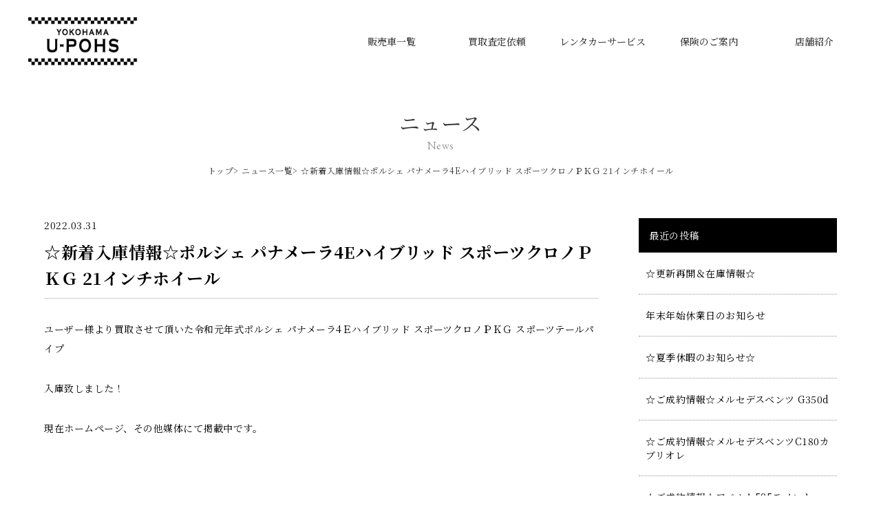

--- FILE ---
content_type: text/html; charset=UTF-8
request_url: https://yu-tsuzuki.jp/news/64/
body_size: 9330
content:
<!DOCTYPE html>
<html lang="en">
<head>


<!-- Google Tag Manager -->
<script>(function(w,d,s,l,i){w[l]=w[l]||[];w[l].push({'gtm.start':
new Date().getTime(),event:'gtm.js'});var f=d.getElementsByTagName(s)[0],
j=d.createElement(s),dl=l!='dataLayer'?'&l='+l:'';j.async=true;j.src=
'https://www.googletagmanager.com/gtm.js?id='+i+dl;f.parentNode.insertBefore(j,f);
})(window,document,'script','dataLayer','GTM-NDVLCJL');</script>
<!-- End Google Tag Manager -->


<meta charset="UTF-8">
<meta http-equiv="X-UA-Compatible" content="IE=edge">
<meta name="viewport" content="width=device-width, initial-scale=1.0">
<title>☆新着入庫情報☆ポルシェ パナメーラ4Eハイブリッド スポーツクロノＰＫＧ 21インチホイール - 横浜ユーポス都筑支店横浜ユーポス都筑支店</title>

<link rel="shortcut icon" href="https://yu-tsuzuki.jp/wordpress/wp-content/themes/yu-tsuzuki/img/favicon.ico">

<link rel="preconnect" href="https://fonts.googleapis.com">
<link rel="preconnect" href="https://fonts.gstatic.com" crossorigin>
<link href="https://fonts.googleapis.com/css2?family=EB+Garamond&family=Noto+Serif+JP:wght@400;500;700&display=swap"
rel="stylesheet">
<link href="https://yu-tsuzuki.jp/wordpress/wp-content/themes/yu-tsuzuki/css/basic.css" rel="stylesheet" type="text/css">
<link href="https://yu-tsuzuki.jp/wordpress/wp-content/themes/yu-tsuzuki/css/common.css" rel="stylesheet" type="text/css">



<link href="https://yu-tsuzuki.jp/wordpress/wp-content/themes/yu-tsuzuki/css/contents.css" rel="stylesheet" type="text/css">






		<!-- All in One SEO 4.9.3 - aioseo.com -->
	<meta name="description" content="ユーザー様より買取させて頂いた令和元年式ポルシェ パナメーラ4Ｅハイブリッド スポーツクロノＰＫＧ スポーツテ" />
	<meta name="robots" content="max-image-preview:large" />
	<meta name="author" content="YUtsuzuki"/>
	<link rel="canonical" href="https://yu-tsuzuki.jp/news/64/" />
	<meta name="generator" content="All in One SEO (AIOSEO) 4.9.3" />
		<meta property="og:locale" content="ja_JP" />
		<meta property="og:site_name" content="横浜ユーポス都筑支店 -" />
		<meta property="og:type" content="article" />
		<meta property="og:title" content="☆新着入庫情報☆ポルシェ パナメーラ4Eハイブリッド スポーツクロノＰＫＧ 21インチホイール - 横浜ユーポス都筑支店" />
		<meta property="og:description" content="ユーザー様より買取させて頂いた令和元年式ポルシェ パナメーラ4Ｅハイブリッド スポーツクロノＰＫＧ スポーツテ" />
		<meta property="og:url" content="https://yu-tsuzuki.jp/news/64/" />
		<meta property="article:published_time" content="2022-03-31T02:42:33+00:00" />
		<meta property="article:modified_time" content="2022-03-31T02:44:29+00:00" />
		<meta name="twitter:card" content="summary" />
		<meta name="twitter:title" content="☆新着入庫情報☆ポルシェ パナメーラ4Eハイブリッド スポーツクロノＰＫＧ 21インチホイール - 横浜ユーポス都筑支店" />
		<meta name="twitter:description" content="ユーザー様より買取させて頂いた令和元年式ポルシェ パナメーラ4Ｅハイブリッド スポーツクロノＰＫＧ スポーツテ" />
		<script type="application/ld+json" class="aioseo-schema">
			{"@context":"https:\/\/schema.org","@graph":[{"@type":"BlogPosting","@id":"https:\/\/yu-tsuzuki.jp\/news\/64\/#blogposting","name":"\u2606\u65b0\u7740\u5165\u5eab\u60c5\u5831\u2606\u30dd\u30eb\u30b7\u30a7 \u30d1\u30ca\u30e1\u30fc\u30e94E\u30cf\u30a4\u30d6\u30ea\u30c3\u30c9 \u30b9\u30dd\u30fc\u30c4\u30af\u30ed\u30ce\uff30\uff2b\uff27 21\u30a4\u30f3\u30c1\u30db\u30a4\u30fc\u30eb - \u6a2a\u6d5c\u30e6\u30fc\u30dd\u30b9\u90fd\u7b51\u652f\u5e97","headline":"\u2606\u65b0\u7740\u5165\u5eab\u60c5\u5831\u2606\u30dd\u30eb\u30b7\u30a7 \u30d1\u30ca\u30e1\u30fc\u30e94E\u30cf\u30a4\u30d6\u30ea\u30c3\u30c9 \u30b9\u30dd\u30fc\u30c4\u30af\u30ed\u30ce\uff30\uff2b\uff27 21\u30a4\u30f3\u30c1\u30db\u30a4\u30fc\u30eb","author":{"@id":"https:\/\/yu-tsuzuki.jp\/author\/yutsuzuki\/#author"},"publisher":{"@id":"https:\/\/yu-tsuzuki.jp\/#organization"},"image":{"@type":"ImageObject","url":"https:\/\/yu-tsuzuki.jp\/wordpress\/wp-content\/uploads\/2022\/03\/IMG_3398-scaled.jpg","width":2560,"height":1920},"datePublished":"2022-03-31T11:42:33+09:00","dateModified":"2022-03-31T11:44:29+09:00","inLanguage":"ja","mainEntityOfPage":{"@id":"https:\/\/yu-tsuzuki.jp\/news\/64\/#webpage"},"isPartOf":{"@id":"https:\/\/yu-tsuzuki.jp\/news\/64\/#webpage"},"articleSection":"\u30cb\u30e5\u30fc\u30b9"},{"@type":"BreadcrumbList","@id":"https:\/\/yu-tsuzuki.jp\/news\/64\/#breadcrumblist","itemListElement":[{"@type":"ListItem","@id":"https:\/\/yu-tsuzuki.jp#listItem","position":1,"name":"\u30db\u30fc\u30e0","item":"https:\/\/yu-tsuzuki.jp","nextItem":{"@type":"ListItem","@id":"https:\/\/yu-tsuzuki.jp\/category\/news\/#listItem","name":"\u30cb\u30e5\u30fc\u30b9"}},{"@type":"ListItem","@id":"https:\/\/yu-tsuzuki.jp\/category\/news\/#listItem","position":2,"name":"\u30cb\u30e5\u30fc\u30b9","item":"https:\/\/yu-tsuzuki.jp\/category\/news\/","nextItem":{"@type":"ListItem","@id":"https:\/\/yu-tsuzuki.jp\/news\/64\/#listItem","name":"\u2606\u65b0\u7740\u5165\u5eab\u60c5\u5831\u2606\u30dd\u30eb\u30b7\u30a7 \u30d1\u30ca\u30e1\u30fc\u30e94E\u30cf\u30a4\u30d6\u30ea\u30c3\u30c9 \u30b9\u30dd\u30fc\u30c4\u30af\u30ed\u30ce\uff30\uff2b\uff27 21\u30a4\u30f3\u30c1\u30db\u30a4\u30fc\u30eb"},"previousItem":{"@type":"ListItem","@id":"https:\/\/yu-tsuzuki.jp#listItem","name":"\u30db\u30fc\u30e0"}},{"@type":"ListItem","@id":"https:\/\/yu-tsuzuki.jp\/news\/64\/#listItem","position":3,"name":"\u2606\u65b0\u7740\u5165\u5eab\u60c5\u5831\u2606\u30dd\u30eb\u30b7\u30a7 \u30d1\u30ca\u30e1\u30fc\u30e94E\u30cf\u30a4\u30d6\u30ea\u30c3\u30c9 \u30b9\u30dd\u30fc\u30c4\u30af\u30ed\u30ce\uff30\uff2b\uff27 21\u30a4\u30f3\u30c1\u30db\u30a4\u30fc\u30eb","previousItem":{"@type":"ListItem","@id":"https:\/\/yu-tsuzuki.jp\/category\/news\/#listItem","name":"\u30cb\u30e5\u30fc\u30b9"}}]},{"@type":"Organization","@id":"https:\/\/yu-tsuzuki.jp\/#organization","name":"\u6a2a\u6d5c\u30e6\u30fc\u30dd\u30b9\u90fd\u7b51\u652f\u5e97","url":"https:\/\/yu-tsuzuki.jp\/"},{"@type":"Person","@id":"https:\/\/yu-tsuzuki.jp\/author\/yutsuzuki\/#author","url":"https:\/\/yu-tsuzuki.jp\/author\/yutsuzuki\/","name":"YUtsuzuki","image":{"@type":"ImageObject","@id":"https:\/\/yu-tsuzuki.jp\/news\/64\/#authorImage","url":"https:\/\/secure.gravatar.com\/avatar\/1f2148360e5d1c26493355ce249e19f794f0ac4687518b3db0c1a6bbed5b7e56?s=96&d=mm&r=g","width":96,"height":96,"caption":"YUtsuzuki"}},{"@type":"WebPage","@id":"https:\/\/yu-tsuzuki.jp\/news\/64\/#webpage","url":"https:\/\/yu-tsuzuki.jp\/news\/64\/","name":"\u2606\u65b0\u7740\u5165\u5eab\u60c5\u5831\u2606\u30dd\u30eb\u30b7\u30a7 \u30d1\u30ca\u30e1\u30fc\u30e94E\u30cf\u30a4\u30d6\u30ea\u30c3\u30c9 \u30b9\u30dd\u30fc\u30c4\u30af\u30ed\u30ce\uff30\uff2b\uff27 21\u30a4\u30f3\u30c1\u30db\u30a4\u30fc\u30eb - \u6a2a\u6d5c\u30e6\u30fc\u30dd\u30b9\u90fd\u7b51\u652f\u5e97","description":"\u30e6\u30fc\u30b6\u30fc\u69d8\u3088\u308a\u8cb7\u53d6\u3055\u305b\u3066\u9802\u3044\u305f\u4ee4\u548c\u5143\u5e74\u5f0f\u30dd\u30eb\u30b7\u30a7 \u30d1\u30ca\u30e1\u30fc\u30e94\uff25\u30cf\u30a4\u30d6\u30ea\u30c3\u30c9 \u30b9\u30dd\u30fc\u30c4\u30af\u30ed\u30ce\uff30\uff2b\uff27 \u30b9\u30dd\u30fc\u30c4\u30c6","inLanguage":"ja","isPartOf":{"@id":"https:\/\/yu-tsuzuki.jp\/#website"},"breadcrumb":{"@id":"https:\/\/yu-tsuzuki.jp\/news\/64\/#breadcrumblist"},"author":{"@id":"https:\/\/yu-tsuzuki.jp\/author\/yutsuzuki\/#author"},"creator":{"@id":"https:\/\/yu-tsuzuki.jp\/author\/yutsuzuki\/#author"},"image":{"@type":"ImageObject","url":"https:\/\/yu-tsuzuki.jp\/wordpress\/wp-content\/uploads\/2022\/03\/IMG_3398-scaled.jpg","@id":"https:\/\/yu-tsuzuki.jp\/news\/64\/#mainImage","width":2560,"height":1920},"primaryImageOfPage":{"@id":"https:\/\/yu-tsuzuki.jp\/news\/64\/#mainImage"},"datePublished":"2022-03-31T11:42:33+09:00","dateModified":"2022-03-31T11:44:29+09:00"},{"@type":"WebSite","@id":"https:\/\/yu-tsuzuki.jp\/#website","url":"https:\/\/yu-tsuzuki.jp\/","name":"\u6a2a\u6d5c\u30e6\u30fc\u30dd\u30b9\u90fd\u7b51\u652f\u5e97","inLanguage":"ja","publisher":{"@id":"https:\/\/yu-tsuzuki.jp\/#organization"}}]}
		</script>
		<!-- All in One SEO -->

<link rel="alternate" type="application/rss+xml" title="横浜ユーポス都筑支店 &raquo; ☆新着入庫情報☆ポルシェ パナメーラ4Eハイブリッド スポーツクロノＰＫＧ 21インチホイール のコメントのフィード" href="https://yu-tsuzuki.jp/news/64/feed/" />
<link rel="alternate" title="oEmbed (JSON)" type="application/json+oembed" href="https://yu-tsuzuki.jp/wp-json/oembed/1.0/embed?url=https%3A%2F%2Fyu-tsuzuki.jp%2Fnews%2F64%2F" />
<link rel="alternate" title="oEmbed (XML)" type="text/xml+oembed" href="https://yu-tsuzuki.jp/wp-json/oembed/1.0/embed?url=https%3A%2F%2Fyu-tsuzuki.jp%2Fnews%2F64%2F&#038;format=xml" />
<style id='wp-img-auto-sizes-contain-inline-css' type='text/css'>
img:is([sizes=auto i],[sizes^="auto," i]){contain-intrinsic-size:3000px 1500px}
/*# sourceURL=wp-img-auto-sizes-contain-inline-css */
</style>
<link rel='stylesheet' id='sbi_styles-css' href='https://yu-tsuzuki.jp/wordpress/wp-content/plugins/instagram-feed/css/sbi-styles.min.css?ver=6.10.0' type='text/css' media='all' />
<style id='wp-emoji-styles-inline-css' type='text/css'>

	img.wp-smiley, img.emoji {
		display: inline !important;
		border: none !important;
		box-shadow: none !important;
		height: 1em !important;
		width: 1em !important;
		margin: 0 0.07em !important;
		vertical-align: -0.1em !important;
		background: none !important;
		padding: 0 !important;
	}
/*# sourceURL=wp-emoji-styles-inline-css */
</style>
<style id='wp-block-library-inline-css' type='text/css'>
:root{--wp-block-synced-color:#7a00df;--wp-block-synced-color--rgb:122,0,223;--wp-bound-block-color:var(--wp-block-synced-color);--wp-editor-canvas-background:#ddd;--wp-admin-theme-color:#007cba;--wp-admin-theme-color--rgb:0,124,186;--wp-admin-theme-color-darker-10:#006ba1;--wp-admin-theme-color-darker-10--rgb:0,107,160.5;--wp-admin-theme-color-darker-20:#005a87;--wp-admin-theme-color-darker-20--rgb:0,90,135;--wp-admin-border-width-focus:2px}@media (min-resolution:192dpi){:root{--wp-admin-border-width-focus:1.5px}}.wp-element-button{cursor:pointer}:root .has-very-light-gray-background-color{background-color:#eee}:root .has-very-dark-gray-background-color{background-color:#313131}:root .has-very-light-gray-color{color:#eee}:root .has-very-dark-gray-color{color:#313131}:root .has-vivid-green-cyan-to-vivid-cyan-blue-gradient-background{background:linear-gradient(135deg,#00d084,#0693e3)}:root .has-purple-crush-gradient-background{background:linear-gradient(135deg,#34e2e4,#4721fb 50%,#ab1dfe)}:root .has-hazy-dawn-gradient-background{background:linear-gradient(135deg,#faaca8,#dad0ec)}:root .has-subdued-olive-gradient-background{background:linear-gradient(135deg,#fafae1,#67a671)}:root .has-atomic-cream-gradient-background{background:linear-gradient(135deg,#fdd79a,#004a59)}:root .has-nightshade-gradient-background{background:linear-gradient(135deg,#330968,#31cdcf)}:root .has-midnight-gradient-background{background:linear-gradient(135deg,#020381,#2874fc)}:root{--wp--preset--font-size--normal:16px;--wp--preset--font-size--huge:42px}.has-regular-font-size{font-size:1em}.has-larger-font-size{font-size:2.625em}.has-normal-font-size{font-size:var(--wp--preset--font-size--normal)}.has-huge-font-size{font-size:var(--wp--preset--font-size--huge)}.has-text-align-center{text-align:center}.has-text-align-left{text-align:left}.has-text-align-right{text-align:right}.has-fit-text{white-space:nowrap!important}#end-resizable-editor-section{display:none}.aligncenter{clear:both}.items-justified-left{justify-content:flex-start}.items-justified-center{justify-content:center}.items-justified-right{justify-content:flex-end}.items-justified-space-between{justify-content:space-between}.screen-reader-text{border:0;clip-path:inset(50%);height:1px;margin:-1px;overflow:hidden;padding:0;position:absolute;width:1px;word-wrap:normal!important}.screen-reader-text:focus{background-color:#ddd;clip-path:none;color:#444;display:block;font-size:1em;height:auto;left:5px;line-height:normal;padding:15px 23px 14px;text-decoration:none;top:5px;width:auto;z-index:100000}html :where(.has-border-color){border-style:solid}html :where([style*=border-top-color]){border-top-style:solid}html :where([style*=border-right-color]){border-right-style:solid}html :where([style*=border-bottom-color]){border-bottom-style:solid}html :where([style*=border-left-color]){border-left-style:solid}html :where([style*=border-width]){border-style:solid}html :where([style*=border-top-width]){border-top-style:solid}html :where([style*=border-right-width]){border-right-style:solid}html :where([style*=border-bottom-width]){border-bottom-style:solid}html :where([style*=border-left-width]){border-left-style:solid}html :where(img[class*=wp-image-]){height:auto;max-width:100%}:where(figure){margin:0 0 1em}html :where(.is-position-sticky){--wp-admin--admin-bar--position-offset:var(--wp-admin--admin-bar--height,0px)}@media screen and (max-width:600px){html :where(.is-position-sticky){--wp-admin--admin-bar--position-offset:0px}}

/*# sourceURL=wp-block-library-inline-css */
</style><style id='global-styles-inline-css' type='text/css'>
:root{--wp--preset--aspect-ratio--square: 1;--wp--preset--aspect-ratio--4-3: 4/3;--wp--preset--aspect-ratio--3-4: 3/4;--wp--preset--aspect-ratio--3-2: 3/2;--wp--preset--aspect-ratio--2-3: 2/3;--wp--preset--aspect-ratio--16-9: 16/9;--wp--preset--aspect-ratio--9-16: 9/16;--wp--preset--color--black: #000000;--wp--preset--color--cyan-bluish-gray: #abb8c3;--wp--preset--color--white: #ffffff;--wp--preset--color--pale-pink: #f78da7;--wp--preset--color--vivid-red: #cf2e2e;--wp--preset--color--luminous-vivid-orange: #ff6900;--wp--preset--color--luminous-vivid-amber: #fcb900;--wp--preset--color--light-green-cyan: #7bdcb5;--wp--preset--color--vivid-green-cyan: #00d084;--wp--preset--color--pale-cyan-blue: #8ed1fc;--wp--preset--color--vivid-cyan-blue: #0693e3;--wp--preset--color--vivid-purple: #9b51e0;--wp--preset--gradient--vivid-cyan-blue-to-vivid-purple: linear-gradient(135deg,rgb(6,147,227) 0%,rgb(155,81,224) 100%);--wp--preset--gradient--light-green-cyan-to-vivid-green-cyan: linear-gradient(135deg,rgb(122,220,180) 0%,rgb(0,208,130) 100%);--wp--preset--gradient--luminous-vivid-amber-to-luminous-vivid-orange: linear-gradient(135deg,rgb(252,185,0) 0%,rgb(255,105,0) 100%);--wp--preset--gradient--luminous-vivid-orange-to-vivid-red: linear-gradient(135deg,rgb(255,105,0) 0%,rgb(207,46,46) 100%);--wp--preset--gradient--very-light-gray-to-cyan-bluish-gray: linear-gradient(135deg,rgb(238,238,238) 0%,rgb(169,184,195) 100%);--wp--preset--gradient--cool-to-warm-spectrum: linear-gradient(135deg,rgb(74,234,220) 0%,rgb(151,120,209) 20%,rgb(207,42,186) 40%,rgb(238,44,130) 60%,rgb(251,105,98) 80%,rgb(254,248,76) 100%);--wp--preset--gradient--blush-light-purple: linear-gradient(135deg,rgb(255,206,236) 0%,rgb(152,150,240) 100%);--wp--preset--gradient--blush-bordeaux: linear-gradient(135deg,rgb(254,205,165) 0%,rgb(254,45,45) 50%,rgb(107,0,62) 100%);--wp--preset--gradient--luminous-dusk: linear-gradient(135deg,rgb(255,203,112) 0%,rgb(199,81,192) 50%,rgb(65,88,208) 100%);--wp--preset--gradient--pale-ocean: linear-gradient(135deg,rgb(255,245,203) 0%,rgb(182,227,212) 50%,rgb(51,167,181) 100%);--wp--preset--gradient--electric-grass: linear-gradient(135deg,rgb(202,248,128) 0%,rgb(113,206,126) 100%);--wp--preset--gradient--midnight: linear-gradient(135deg,rgb(2,3,129) 0%,rgb(40,116,252) 100%);--wp--preset--font-size--small: 13px;--wp--preset--font-size--medium: 20px;--wp--preset--font-size--large: 36px;--wp--preset--font-size--x-large: 42px;--wp--preset--spacing--20: 0.44rem;--wp--preset--spacing--30: 0.67rem;--wp--preset--spacing--40: 1rem;--wp--preset--spacing--50: 1.5rem;--wp--preset--spacing--60: 2.25rem;--wp--preset--spacing--70: 3.38rem;--wp--preset--spacing--80: 5.06rem;--wp--preset--shadow--natural: 6px 6px 9px rgba(0, 0, 0, 0.2);--wp--preset--shadow--deep: 12px 12px 50px rgba(0, 0, 0, 0.4);--wp--preset--shadow--sharp: 6px 6px 0px rgba(0, 0, 0, 0.2);--wp--preset--shadow--outlined: 6px 6px 0px -3px rgb(255, 255, 255), 6px 6px rgb(0, 0, 0);--wp--preset--shadow--crisp: 6px 6px 0px rgb(0, 0, 0);}:where(.is-layout-flex){gap: 0.5em;}:where(.is-layout-grid){gap: 0.5em;}body .is-layout-flex{display: flex;}.is-layout-flex{flex-wrap: wrap;align-items: center;}.is-layout-flex > :is(*, div){margin: 0;}body .is-layout-grid{display: grid;}.is-layout-grid > :is(*, div){margin: 0;}:where(.wp-block-columns.is-layout-flex){gap: 2em;}:where(.wp-block-columns.is-layout-grid){gap: 2em;}:where(.wp-block-post-template.is-layout-flex){gap: 1.25em;}:where(.wp-block-post-template.is-layout-grid){gap: 1.25em;}.has-black-color{color: var(--wp--preset--color--black) !important;}.has-cyan-bluish-gray-color{color: var(--wp--preset--color--cyan-bluish-gray) !important;}.has-white-color{color: var(--wp--preset--color--white) !important;}.has-pale-pink-color{color: var(--wp--preset--color--pale-pink) !important;}.has-vivid-red-color{color: var(--wp--preset--color--vivid-red) !important;}.has-luminous-vivid-orange-color{color: var(--wp--preset--color--luminous-vivid-orange) !important;}.has-luminous-vivid-amber-color{color: var(--wp--preset--color--luminous-vivid-amber) !important;}.has-light-green-cyan-color{color: var(--wp--preset--color--light-green-cyan) !important;}.has-vivid-green-cyan-color{color: var(--wp--preset--color--vivid-green-cyan) !important;}.has-pale-cyan-blue-color{color: var(--wp--preset--color--pale-cyan-blue) !important;}.has-vivid-cyan-blue-color{color: var(--wp--preset--color--vivid-cyan-blue) !important;}.has-vivid-purple-color{color: var(--wp--preset--color--vivid-purple) !important;}.has-black-background-color{background-color: var(--wp--preset--color--black) !important;}.has-cyan-bluish-gray-background-color{background-color: var(--wp--preset--color--cyan-bluish-gray) !important;}.has-white-background-color{background-color: var(--wp--preset--color--white) !important;}.has-pale-pink-background-color{background-color: var(--wp--preset--color--pale-pink) !important;}.has-vivid-red-background-color{background-color: var(--wp--preset--color--vivid-red) !important;}.has-luminous-vivid-orange-background-color{background-color: var(--wp--preset--color--luminous-vivid-orange) !important;}.has-luminous-vivid-amber-background-color{background-color: var(--wp--preset--color--luminous-vivid-amber) !important;}.has-light-green-cyan-background-color{background-color: var(--wp--preset--color--light-green-cyan) !important;}.has-vivid-green-cyan-background-color{background-color: var(--wp--preset--color--vivid-green-cyan) !important;}.has-pale-cyan-blue-background-color{background-color: var(--wp--preset--color--pale-cyan-blue) !important;}.has-vivid-cyan-blue-background-color{background-color: var(--wp--preset--color--vivid-cyan-blue) !important;}.has-vivid-purple-background-color{background-color: var(--wp--preset--color--vivid-purple) !important;}.has-black-border-color{border-color: var(--wp--preset--color--black) !important;}.has-cyan-bluish-gray-border-color{border-color: var(--wp--preset--color--cyan-bluish-gray) !important;}.has-white-border-color{border-color: var(--wp--preset--color--white) !important;}.has-pale-pink-border-color{border-color: var(--wp--preset--color--pale-pink) !important;}.has-vivid-red-border-color{border-color: var(--wp--preset--color--vivid-red) !important;}.has-luminous-vivid-orange-border-color{border-color: var(--wp--preset--color--luminous-vivid-orange) !important;}.has-luminous-vivid-amber-border-color{border-color: var(--wp--preset--color--luminous-vivid-amber) !important;}.has-light-green-cyan-border-color{border-color: var(--wp--preset--color--light-green-cyan) !important;}.has-vivid-green-cyan-border-color{border-color: var(--wp--preset--color--vivid-green-cyan) !important;}.has-pale-cyan-blue-border-color{border-color: var(--wp--preset--color--pale-cyan-blue) !important;}.has-vivid-cyan-blue-border-color{border-color: var(--wp--preset--color--vivid-cyan-blue) !important;}.has-vivid-purple-border-color{border-color: var(--wp--preset--color--vivid-purple) !important;}.has-vivid-cyan-blue-to-vivid-purple-gradient-background{background: var(--wp--preset--gradient--vivid-cyan-blue-to-vivid-purple) !important;}.has-light-green-cyan-to-vivid-green-cyan-gradient-background{background: var(--wp--preset--gradient--light-green-cyan-to-vivid-green-cyan) !important;}.has-luminous-vivid-amber-to-luminous-vivid-orange-gradient-background{background: var(--wp--preset--gradient--luminous-vivid-amber-to-luminous-vivid-orange) !important;}.has-luminous-vivid-orange-to-vivid-red-gradient-background{background: var(--wp--preset--gradient--luminous-vivid-orange-to-vivid-red) !important;}.has-very-light-gray-to-cyan-bluish-gray-gradient-background{background: var(--wp--preset--gradient--very-light-gray-to-cyan-bluish-gray) !important;}.has-cool-to-warm-spectrum-gradient-background{background: var(--wp--preset--gradient--cool-to-warm-spectrum) !important;}.has-blush-light-purple-gradient-background{background: var(--wp--preset--gradient--blush-light-purple) !important;}.has-blush-bordeaux-gradient-background{background: var(--wp--preset--gradient--blush-bordeaux) !important;}.has-luminous-dusk-gradient-background{background: var(--wp--preset--gradient--luminous-dusk) !important;}.has-pale-ocean-gradient-background{background: var(--wp--preset--gradient--pale-ocean) !important;}.has-electric-grass-gradient-background{background: var(--wp--preset--gradient--electric-grass) !important;}.has-midnight-gradient-background{background: var(--wp--preset--gradient--midnight) !important;}.has-small-font-size{font-size: var(--wp--preset--font-size--small) !important;}.has-medium-font-size{font-size: var(--wp--preset--font-size--medium) !important;}.has-large-font-size{font-size: var(--wp--preset--font-size--large) !important;}.has-x-large-font-size{font-size: var(--wp--preset--font-size--x-large) !important;}
/*# sourceURL=global-styles-inline-css */
</style>

<style id='classic-theme-styles-inline-css' type='text/css'>
/*! This file is auto-generated */
.wp-block-button__link{color:#fff;background-color:#32373c;border-radius:9999px;box-shadow:none;text-decoration:none;padding:calc(.667em + 2px) calc(1.333em + 2px);font-size:1.125em}.wp-block-file__button{background:#32373c;color:#fff;text-decoration:none}
/*# sourceURL=/wp-includes/css/classic-themes.min.css */
</style>
<link rel='stylesheet' id='contact-form-7-css' href='https://yu-tsuzuki.jp/wordpress/wp-content/plugins/contact-form-7/includes/css/styles.css?ver=6.1.4' type='text/css' media='all' />
<link rel='stylesheet' id='dashicons-css' href='https://yu-tsuzuki.jp/wordpress/wp-includes/css/dashicons.min.css?ver=6.9' type='text/css' media='all' />
<link rel='stylesheet' id='themename-style-css' href='https://yu-tsuzuki.jp/wordpress/wp-content/themes/yu-tsuzuki/style.css?ver=1.0' type='text/css' media='all' />
<link rel="https://api.w.org/" href="https://yu-tsuzuki.jp/wp-json/" /><link rel="alternate" title="JSON" type="application/json" href="https://yu-tsuzuki.jp/wp-json/wp/v2/posts/64" /><link rel="EditURI" type="application/rsd+xml" title="RSD" href="https://yu-tsuzuki.jp/wordpress/xmlrpc.php?rsd" />
<meta name="generator" content="WordPress 6.9" />
<link rel='shortlink' href='https://yu-tsuzuki.jp/?p=64' />

</head>

<body>


<!-- Google Tag Manager (noscript) -->
<noscript><iframe src="https://www.googletagmanager.com/ns.html?id=GTM-NDVLCJL"
height="0" width="0" style="display:none;visibility:hidden"></iframe></noscript>
<!-- End Google Tag Manager (noscript) -->




  <!--Wrapper-->
  <section id="wrapper" class="cf">

    <!-- Header -->
    <header id="header" class="cf">
      <div class="hrbody">
        <figure><a href="https://yu-tsuzuki.jp"><img src="https://yu-tsuzuki.jp/wordpress/wp-content/themes/yu-tsuzuki/img/header/logo_m.png" alt="横浜ユーポス"></a></figure>
      </div>
    </header>
    <!--/Header-->
    <!--Menubn-->
    <p class="menubn"><a class="menu-link">メニュー</a></p>
    <!--/Menubm-->
    <!--　Menu -->
    <section class="menubody cf">
      <nav class="navmenu" role="navigation">
        <ul class="cf">
          <li><a href="https://yu-tsuzuki.jp/stock/">販売車一覧</a></li>
          <li><a href="https://yu-tsuzuki.jp/trade/">買取査定依頼</a></li>
          <li><a href="https://yu-tsuzuki.jp/rentacar/">レンタカーサービス</a></li>
          <li><a href="https://yu-tsuzuki.jp/warranty/">保険のご案内</a></li>
          <li><a href="https://yu-tsuzuki.jp/shopinfo/">店舗紹介</a></li>
        </ul>
      </nav>
    </section>
    <!--/Menu -->


<!-- Pagetitle -->
<section class="pagetitle">
<h2>ニュース</h2>
<p>News</p>
<ul class="cf">
<li><a href="https://yu-tsuzuki.jp">トップ</a></li>
<li><a href="https://yu-tsuzuki.jp/category/news/">ニュース一覧</a></li>
<li>☆新着入庫情報☆ポルシェ パナメーラ4Eハイブリッド スポーツクロノＰＫＧ 21インチホイール</li>

</ul>
</section>
<!--/Pagetitle -->

<!--Main-->
<main class="cf">
<section class="mmcc">


<div class="news-area news-single">

<div class="news-single-wrap cf">

<div class="news-left">




<span class="date">2022.03.31</span>
<h3>☆新着入庫情報☆ポルシェ パナメーラ4Eハイブリッド スポーツクロノＰＫＧ 21インチホイール</h3>

<div class="single-content">


<p>ユーザー様より買取させて頂いた令和元年式ポルシェ パナメーラ4Ｅハイブリッド スポーツクロノＰＫＧ スポーツテールパイプ</p>
<p>入庫致しました！</p>
<p>現在ホームページ、その他媒体にて掲載中です。</p>


</div>




<div class="nav-below cf">
<span class="nav-previous">
<i class="fa fa-angle-double-left"></i> < 前の記事 <a href="https://yu-tsuzuki.jp/news/60/" rel="prev">☆新着入庫情報☆BMW 840d xDrive グランクーペ Mスポーツ パノラマサンルーフ MテクニックスポーツPKG</a><span class="nav-next"><a href="https://yu-tsuzuki.jp/news/68/" rel="next">☆ご成約情報☆　業者様　ポルシェパナメーラ4Eハイブリッド</a> 次の記事 > <i class="fa fa-angle-double-right"></i></span>
</div>



</div>



<div class="news-right">



<li id="recent-posts-3" class="widget-container cf widget_recent_entries">
<h3 class="widget-title">最近の投稿</h3>
<ul>




<li>
<a href="https://yu-tsuzuki.jp/news/355/">☆更新再開＆在庫情報☆</a>
</li>




<li>
<a href="https://yu-tsuzuki.jp/news/349/">年末年始休業日のお知らせ</a>
</li>




<li>
<a href="https://yu-tsuzuki.jp/news/346/">☆夏季休暇のお知らせ☆</a>
</li>




<li>
<a href="https://yu-tsuzuki.jp/news/339/">☆ご成約情報☆メルセデスベンツ G350d</a>
</li>




<li>
<a href="https://yu-tsuzuki.jp/news/335/">☆ご成約情報☆メルセデスベンツC180カブリオレ</a>
</li>




<li>
<a href="https://yu-tsuzuki.jp/news/332/">☆ご成約情報☆アバルト595モメント</a>
</li>




<li>
<a href="https://yu-tsuzuki.jp/news/329/">☆ご成約情報☆ランドローバー レンジローバースポーツSVR</a>
</li>




<li>
<a href="https://yu-tsuzuki.jp/news/325/">☆ご納車☆フェラーリ　ポルトフィーノ</a>
</li>




<li>
<a href="https://yu-tsuzuki.jp/news/321/">☆ご納車☆アウディRS4アバント</a>
</li>




<li>
<a href="https://yu-tsuzuki.jp/news/318/">☆ご納車☆　アウディS5カブリオレ</a>
</li>






</ul>

</li>






</div>


</div>




</div>





</section>
</main>
<!--/Main-->

</section>
<!--/Wrapper-->










  <!-- Contactbox -->
  <div class="contactbox cf">
    <ul class="cf">

      <!--
      <li><a target="_blank" href="https://www.facebook.com/profile.php?id=100024047265349" class="ic-fb">Facebook</a></li>
      <li><a  target="_blank" href="https://www.instagram.com/upohs.tuzuki/?hl=ja" class="ic-ins">Instagram</a></li>
      <li><a target="_blank" href="https://twitter.com/upohstsuzuki?ref_src=twsrc%5Egoogle%7Ctwcamp%5Eserp%7Ctwgr%5Eauthor"
          class="ic-tw">Twitter</a></li>

-->

      <li><a href="tel:0455947232" class="ic-tel">045-594-7232</a></li>
      <li><a  target="_blank" href="https://lin.ee/noSYpxc" class="ic-line">LINE</a></li>
      <li><a href="https://yu-tsuzuki.jp/contact/" class="ic-mail">Contact us</a></li>

    </ul>
  </div>
  <!--/Contactbox -->
  <!-- Footer -->





<footer id="footer">
    <h2>横浜ユーポス</h2>
    <p class="ftadp">〒224-0024 <br>神奈川県横浜市都筑区東山田町4-1 <br>フォーラム21</p>
    <p class="ftadp">TEL.045-594-7232 / FAX.045-594-7231 <br>営業時間. 10:00～19:00 / 定休日. 水曜日・日曜日</p>
    <ul class="cf">
      <li><a href="https://yu-tsuzuki.jp">ホーム</a></li>
      <li><a href="https://yu-tsuzuki.jp/category/news/">ニュース</a></li>
      <li><a href="https://yu-tsuzuki.jp/stock/">販売車一覧</a></li>
      <li><a href="https://yu-tsuzuki.jp/trade/">買取査定依頼</a></li>
      <li><a href="https://yu-tsuzuki.jp/rentacar/">レンタカーサービス</a></li>
      <li><a href="https://yu-tsuzuki.jp/warranty/">保険のご案内</a></li>
      <li><a href="https://yu-tsuzuki.jp/shopinfo/">店舗紹介</a></li>
      <li><a href="https://yu-tsuzuki.jp/contact/">お問い合わせ</a></li>
      <li><a href="https://www.yokohama-upohs.co.jp/privacy/" target="_blank">個人情報保護方針</a></li>
    </ul>
    <p class="ftcopy">Copyright&nbsp;&copy;&nbsp;YOKOHAMA U-POHS All Rights Reserved.</p>
  </footer>
  <!-- /Footer -->


  <!-- Script -->
  <script src="//ajax.googleapis.com/ajax/libs/jquery/1.11.0/jquery.min.js"></script>
  <script>window.jQuery || document.write('<script src="https://yu-tsuzuki.jp/wordpress/wp-content/themes/yu-tsuzuki/js/jquery-1.11.0.min.js"><\/script>')</script>
  <script>
    $(document).ready(function () {
      $('body').addClass('js');
      var $menu = $('.navmenu'),
        $menulink = $('.menu-link');

      $menulink.click(function () {
        $menulink.toggleClass('active');
        $menu.toggleClass('active');
        return false;
      });
    });
  //@ sourceURL=pen.js
  </script>
  <script>
    function init() {
      // スクロールして何ピクセルでアニメーションさせるか
      var px_change = 10;
      // スクロールのイベントハンドラを登録
      window.addEventListener('scroll', function (e) {
        // 変化するポイントまでスクロールしたらクラスを追加
        if ($(window).scrollTop() > px_change) {
          $("header").addClass("smaller");
          // 変化するポイント以前であればクラスを削除
        } else if ($("header").hasClass("smaller")) {
          $("header").removeClass("smaller");
        }
      });
    }
    window.onload = init();
  </script>
  <script>
    function init() {
      // スクロールして何ピクセルでアニメーションさせるか
      var px_change = 10;
      // スクロールのイベントハンドラを登録
      window.addEventListener('scroll', function (e) {
        // 変化するポイントまでスクロールしたらクラスを追加
        if ($(window).scrollTop() > px_change) {
          $(".menubody").addClass("msmall");
          // 変化するポイント以前であればクラスを削除
        } else if ($(".menubody").hasClass("msmall")) {
          $(".menubody").removeClass("msmall");
        }
      });
    }
    window.onload = init();
  </script>
  <script>
    function init() {
      // スクロールして何ピクセルでアニメーションさせるか
      var px_change = 10;
      // スクロールのイベントハンドラを登録
      window.addEventListener('scroll', function (e) {
        // 変化するポイントまでスクロールしたらクラスを追加
        if ($(window).scrollTop() > px_change) {
          $(".menubn").addClass("mbactive");
          // 変化するポイント以前であればクラスを削除
        } else if ($(".menubn").hasClass("mbactive")) {
          $(".menubn").removeClass("mbactive");
        }
      });
    }
    window.onload = init();
  </script>
  <script>
    function init() {
      // スクロールして何ピクセルでアニメーションさせるか
      var px_change = 200;
      // スクロールのイベントハンドラを登録
      window.addEventListener('scroll', function (e) {
        // 変化するポイントまでスクロールしたらクラスを追加
        if ($(window).scrollTop() > px_change) {
          $(".contactbox").addClass("cbactive");
          // 変化するポイント以前であればクラスを削除
        } else if ($(".contactbox").hasClass("cbactive")) {
          $(".contactbox").removeClass("cbactive");
        }
      });
    }
    window.onload = init();
  </script>

  <script type="text/javascript" src="https://yu-tsuzuki.jp/wordpress/wp-content/themes/yu-tsuzuki/js/jquery.cycle2.min.js"></script>

  <!--/Script-->













<script type="speculationrules">
{"prefetch":[{"source":"document","where":{"and":[{"href_matches":"/*"},{"not":{"href_matches":["/wordpress/wp-*.php","/wordpress/wp-admin/*","/wordpress/wp-content/uploads/*","/wordpress/wp-content/*","/wordpress/wp-content/plugins/*","/wordpress/wp-content/themes/yu-tsuzuki/*","/*\\?(.+)"]}},{"not":{"selector_matches":"a[rel~=\"nofollow\"]"}},{"not":{"selector_matches":".no-prefetch, .no-prefetch a"}}]},"eagerness":"conservative"}]}
</script>
<!-- Instagram Feed JS -->
<script type="text/javascript">
var sbiajaxurl = "https://yu-tsuzuki.jp/wordpress/wp-admin/admin-ajax.php";
</script>
<script type="text/javascript" src="https://yu-tsuzuki.jp/wordpress/wp-includes/js/dist/hooks.min.js?ver=dd5603f07f9220ed27f1" id="wp-hooks-js"></script>
<script type="text/javascript" src="https://yu-tsuzuki.jp/wordpress/wp-includes/js/dist/i18n.min.js?ver=c26c3dc7bed366793375" id="wp-i18n-js"></script>
<script type="text/javascript" id="wp-i18n-js-after">
/* <![CDATA[ */
wp.i18n.setLocaleData( { 'text direction\u0004ltr': [ 'ltr' ] } );
//# sourceURL=wp-i18n-js-after
/* ]]> */
</script>
<script type="text/javascript" src="https://yu-tsuzuki.jp/wordpress/wp-content/plugins/contact-form-7/includes/swv/js/index.js?ver=6.1.4" id="swv-js"></script>
<script type="text/javascript" id="contact-form-7-js-translations">
/* <![CDATA[ */
( function( domain, translations ) {
	var localeData = translations.locale_data[ domain ] || translations.locale_data.messages;
	localeData[""].domain = domain;
	wp.i18n.setLocaleData( localeData, domain );
} )( "contact-form-7", {"translation-revision-date":"2025-11-30 08:12:23+0000","generator":"GlotPress\/4.0.3","domain":"messages","locale_data":{"messages":{"":{"domain":"messages","plural-forms":"nplurals=1; plural=0;","lang":"ja_JP"},"This contact form is placed in the wrong place.":["\u3053\u306e\u30b3\u30f3\u30bf\u30af\u30c8\u30d5\u30a9\u30fc\u30e0\u306f\u9593\u9055\u3063\u305f\u4f4d\u7f6e\u306b\u7f6e\u304b\u308c\u3066\u3044\u307e\u3059\u3002"],"Error:":["\u30a8\u30e9\u30fc:"]}},"comment":{"reference":"includes\/js\/index.js"}} );
//# sourceURL=contact-form-7-js-translations
/* ]]> */
</script>
<script type="text/javascript" id="contact-form-7-js-before">
/* <![CDATA[ */
var wpcf7 = {
    "api": {
        "root": "https:\/\/yu-tsuzuki.jp\/wp-json\/",
        "namespace": "contact-form-7\/v1"
    }
};
//# sourceURL=contact-form-7-js-before
/* ]]> */
</script>
<script type="text/javascript" src="https://yu-tsuzuki.jp/wordpress/wp-content/plugins/contact-form-7/includes/js/index.js?ver=6.1.4" id="contact-form-7-js"></script>
<script id="wp-emoji-settings" type="application/json">
{"baseUrl":"https://s.w.org/images/core/emoji/17.0.2/72x72/","ext":".png","svgUrl":"https://s.w.org/images/core/emoji/17.0.2/svg/","svgExt":".svg","source":{"concatemoji":"https://yu-tsuzuki.jp/wordpress/wp-includes/js/wp-emoji-release.min.js?ver=6.9"}}
</script>
<script type="module">
/* <![CDATA[ */
/*! This file is auto-generated */
const a=JSON.parse(document.getElementById("wp-emoji-settings").textContent),o=(window._wpemojiSettings=a,"wpEmojiSettingsSupports"),s=["flag","emoji"];function i(e){try{var t={supportTests:e,timestamp:(new Date).valueOf()};sessionStorage.setItem(o,JSON.stringify(t))}catch(e){}}function c(e,t,n){e.clearRect(0,0,e.canvas.width,e.canvas.height),e.fillText(t,0,0);t=new Uint32Array(e.getImageData(0,0,e.canvas.width,e.canvas.height).data);e.clearRect(0,0,e.canvas.width,e.canvas.height),e.fillText(n,0,0);const a=new Uint32Array(e.getImageData(0,0,e.canvas.width,e.canvas.height).data);return t.every((e,t)=>e===a[t])}function p(e,t){e.clearRect(0,0,e.canvas.width,e.canvas.height),e.fillText(t,0,0);var n=e.getImageData(16,16,1,1);for(let e=0;e<n.data.length;e++)if(0!==n.data[e])return!1;return!0}function u(e,t,n,a){switch(t){case"flag":return n(e,"\ud83c\udff3\ufe0f\u200d\u26a7\ufe0f","\ud83c\udff3\ufe0f\u200b\u26a7\ufe0f")?!1:!n(e,"\ud83c\udde8\ud83c\uddf6","\ud83c\udde8\u200b\ud83c\uddf6")&&!n(e,"\ud83c\udff4\udb40\udc67\udb40\udc62\udb40\udc65\udb40\udc6e\udb40\udc67\udb40\udc7f","\ud83c\udff4\u200b\udb40\udc67\u200b\udb40\udc62\u200b\udb40\udc65\u200b\udb40\udc6e\u200b\udb40\udc67\u200b\udb40\udc7f");case"emoji":return!a(e,"\ud83e\u1fac8")}return!1}function f(e,t,n,a){let r;const o=(r="undefined"!=typeof WorkerGlobalScope&&self instanceof WorkerGlobalScope?new OffscreenCanvas(300,150):document.createElement("canvas")).getContext("2d",{willReadFrequently:!0}),s=(o.textBaseline="top",o.font="600 32px Arial",{});return e.forEach(e=>{s[e]=t(o,e,n,a)}),s}function r(e){var t=document.createElement("script");t.src=e,t.defer=!0,document.head.appendChild(t)}a.supports={everything:!0,everythingExceptFlag:!0},new Promise(t=>{let n=function(){try{var e=JSON.parse(sessionStorage.getItem(o));if("object"==typeof e&&"number"==typeof e.timestamp&&(new Date).valueOf()<e.timestamp+604800&&"object"==typeof e.supportTests)return e.supportTests}catch(e){}return null}();if(!n){if("undefined"!=typeof Worker&&"undefined"!=typeof OffscreenCanvas&&"undefined"!=typeof URL&&URL.createObjectURL&&"undefined"!=typeof Blob)try{var e="postMessage("+f.toString()+"("+[JSON.stringify(s),u.toString(),c.toString(),p.toString()].join(",")+"));",a=new Blob([e],{type:"text/javascript"});const r=new Worker(URL.createObjectURL(a),{name:"wpTestEmojiSupports"});return void(r.onmessage=e=>{i(n=e.data),r.terminate(),t(n)})}catch(e){}i(n=f(s,u,c,p))}t(n)}).then(e=>{for(const n in e)a.supports[n]=e[n],a.supports.everything=a.supports.everything&&a.supports[n],"flag"!==n&&(a.supports.everythingExceptFlag=a.supports.everythingExceptFlag&&a.supports[n]);var t;a.supports.everythingExceptFlag=a.supports.everythingExceptFlag&&!a.supports.flag,a.supports.everything||((t=a.source||{}).concatemoji?r(t.concatemoji):t.wpemoji&&t.twemoji&&(r(t.twemoji),r(t.wpemoji)))});
//# sourceURL=https://yu-tsuzuki.jp/wordpress/wp-includes/js/wp-emoji-loader.min.js
/* ]]> */
</script>



</body>
</html>


--- FILE ---
content_type: text/css
request_url: https://yu-tsuzuki.jp/wordpress/wp-content/themes/yu-tsuzuki/css/basic.css
body_size: 2546
content:
* {
margin: 0;
padding: 0;
border-top-style: none;
border-right-style: none;
border-bottom-style: none;
border-left-style: none;
-webkit-box-sizing: border-box;
-moz-box-sizing: border-box;
-o-box-sizing: border-box;
-ms-box-sizing: border-box;
box-sizing: border-box;
list-style:none;
}
html {
height: 100%;
width: 100%;
-webkit-box-sizing: border-box;
-moz-box-sizing: border-box;
-o-box-sizing: border-box;
-ms-box-sizing: border-box;
box-sizing: border-box;
}
body {
color: var(--color-black);
font-size: 14px;
font-family: 'Noto Serif JP', serif, -apple-system, BlinkMacSystemFont,"Hiragino Kaku Gothic ProN", Meiryo, sans-serif;
height: 100%;
width: 100%;
letter-spacing: 0.5px;
font-feature-settings: "palt" 1;
font-kerning: auto;
-webkit-text-size-adjust: 100%;
-webkit-box-sizing: border-box;
-moz-box-sizing: border-box;
-o-box-sizing: border-box;
-ms-box-sizing: border-box;
box-sizing: border-box;
}

/* For modern browsers */
.cf:before,
.cf:after { content:""; display:table; }
.cf:after { clear:both; }

/* For IE 6/7 (trigger hasLayout) */
.cf { zoom:1; overflow: hidden; }

@import url('https://fonts.googleapis.com/css2?family=EB+Garamond&family=Noto+Serif+JP:wght@400;500;700&display=swap');

/*--------------------------------------------------------------------
General settings
--------------------------------------------------------------------*/

/* Common
--------------------------------------------------------------------*/
  img {
  width:100%;
  height: auto;
  display:block;
  }

  .iframe-content {
  position: relative;
  width: 100%;
  }
  .iframe-content iframe {
  width: 100%;
  height: 100%;
  }

  .ytmm {
  position: relative;
  width: 100%;
  padding-top: 56.25%;
  }
  .ytmm iframe {
  position: absolute;
  top: 0;
  right: 0;
  width: 100% !important;
  height: 100% !important;
  }

/* Font
--------------------------------------------------------------------*/

  .fs_en { font-family: 'Cinzel', serif; }


/* Color settings
--------------------------------------------------------------------*/
  :root {
    --color-1st:#444;
    --color-2nd:#f5f5f5;
    --color-3rd:#ccc;
    --color-4th:#999;
    --color-white:#fff;
    --color-black:#333;
  }

  body {
    background-color:var(--color-grey);
  }
  #wrapper {
    background-color: #fff;
  }



  a {
    color:var(--color-4th);
    text-decoration: underline;
  }
  a:hover {
    color:var(--color-1st);
    text-decoration: none;
  }

  a .listbn {
    color: var(--color-white);
    background-color:var(--color-black);
  }
  a:hover .listbn {
    background-color: var(--color-4th);
  }

  .textbn a {
    color:var(--color-black);
    border:1px solid var(--color-black);
  }
  .textbn a:hover {
    color: var(--color-white);
    background-color: var(--color-black);
  }

  form input#submit {
    color:var(--color-white);
    background-color:var(--color-black);
  }


/*--------------------------------------------------------------------
Style for Smartphones
--------------------------------------------------------------------*/
@media screen and (max-width: 768px) {

/* Common */
.mmcc {
  width:100%;
  height: auto;
  display: block;
  margin:0 auto;
  padding:60px 5%;
}
.mmcc p {
  font-size:14px;
  line-height: 2em;
  margin-bottom: 2em;
}
.mmcc h2.h2toptxt {
  font-size:24px;
  color:var(--color-black);
  font-weight: 100;
  line-height: 1.4em;
  margin-bottom: 20px;
}
.mmcc h3.h3nom1 {
  font-size:18px;
  color:var(--color-black);
  font-weight: 100;
  line-height: 1.4em;
  margin-bottom: 20px;
}
.mmcc h4.h4nom1 {
  font-size:16px;
  color:var(--color-black);
  font-weight: 700;
  line-height: 1.25em;
  padding-bottom: 5px;
  border-bottom: 1px solid var(--color-3rd);
  margin-bottom: 20px;
}
.mmcc h5.h5nom1 {
  font-size:16px;
  color:var(--color-black);
  font-weight: 700;
  line-height: 1.4em;
  margin-bottom: 20px;
}
.mmcc h6.h6nom1 {
  font-size:14px;
  color:var(--color-black);
  font-weight: 400;
  line-height: 1.4em;
  padding-bottom: 5px;
  border-bottom: 1px dotted #ccc;
  margin-bottom: 20px;
}

/* Padding all styles
--------------------------------------------------------------------*/
.p1 { padding:1%; }
.p2 { padding:2%; }
.p3 { padding:3%; }
.p5 { padding:5%; }
.p8 { padding:8%; }
.p10 { padding:10%; }


/* Margin  bottom styles
--------------------------------------------------------------------*/
.mb5 { margin-bottom:5px!important; }
.mb10 { margin-bottom:10px!important; }
.mb15 { margin-bottom:15px!important; }
.mb20 { margin-bottom:20px!important; }
.mb25 { margin-bottom:25px!important; }
.mb30 { margin-bottom:30px!important; }
.mb35 { margin-bottom:35px!important; }
.mb40 { margin-bottom:40px!important; }
.mb45 { margin-bottom:45px!important; }
.mb50 { margin-bottom:50px!important; }
.mb55 { margin-bottom:55px!important; }
.mb60 { margin-bottom:60px!important; }


/* Center box
--------------------------------------------------------------------*/
.wd20 { width:100%; height:auto; display:block; margin-left:auto; margin-right:auto; }
.wd30 { width:100%; height:auto; display:block; margin-left:auto; margin-right:auto; }
.wd40 { width:100%; height:auto; display:block; margin-left:auto; margin-right:auto; }
.wd50 { width:100%; height:auto; display:block; margin-left:auto; margin-right:auto; }
.wd60 { width:100%; height:auto; display:block; margin-left:auto; margin-right:auto; }
.wd70 { width:100%; height:auto; display:block; margin-left:auto; margin-right:auto; }
.wd80 { width:100%; height:auto; display:block; margin-left:auto; margin-right:auto; }
.wd90 { width:100%; height:auto; display:block; margin-left:auto; margin-right:auto; }
.wd100 { width:100%; height:auto; display:block; margin-left:auto; margin-right:auto; }


/*Column
--------------------------------------------------------------------*/
  .flbox {
    width:100%;
    height: auto;
    display: -webkit-flex;
    display: flex;
    -webkit-flex-wrap: wrap;
    flex-wrap: wrap;
    flex-direction: row;
  }
  .flbox.flb2_0 li {
    width:100%;
    height: auto;
    display: flex;
    justify-content: space-around;
  }
  .flbox.flb3_0 li {
    width:100%;
    height: auto;
    display: flex;
    justify-content: space-around;
  }
  .flbox.flb4_0 li {
    width:100%;
    height: auto;
    display: flex;
    justify-content: space-around;
  }


/* Box left
--------------------------------------------------------------------*/
.box20mleft { width:100%; height:auto; display:block; }
.box30mleft { width:100%; height:auto; display:block; }
.box40mleft { width:100%; height:auto; display:block; }
.box50mleft { width:100%; height:auto; display:block; }
.box60mleft { width:100%; height:auto; display:block; }
.box70mleft { width:100%; height:auto; display:block; }
.box80mleft { width:100%; height:auto; display:block; }


/* Box right
--------------------------------------------------------------------*/
.box20mright { width:100%; height:auto; display:block; }
.box30mright { width:100%; height:auto; display:block; }
.box40mright { width:100%; height:auto; display:block; }
.box50mright { width:100%; height:auto; display:block; }
.box60mright { width:100%; height:auto; display:block; }
.box70mright { width:100%; height:auto; display:block; }
.box80mright { width:100%; height:auto; display:block; }


/* Font setting
--------------------------------------------------------------------*/
.tac { }
.tar { text-align: right; }

.fw_n { font-weight:400!important; }


/* List Styles
--------------------------------------------------------------------*/
ul.ulnom {
margin: 0 0 3em 1em;
}
ul.ulnom li {
margin: 0 0 0.5em 1em;
list-style-image: url(../img/lidot.png);
}

ul.ulnom0 {
margin: 0 0 0em 1em;
}
ul.ulnom0 li {
margin: 0 0 0.5em 1em;
list-style-image: url(../img/lidot.png);
}

ol.olnom {
margin:0 0 3em 1em;
}
ol.olnom li {
margin:0 0 0.5em 1em;
list-style:decimal;
}

ol.olnom0 {
margin:0 0 0em 1em;
}
ol.olnom0 li {
margin:0 0 0.5em 1em;
list-style:decimal;
}


/* table Styles
--------------------------------------------------------------------*/
table.ts01 {
width: 100%;
margin-left: auto;
margin-right: auto;
}

table.ts01 tr th {
width:100%;
height: auto;
display: block;
font-weight: 400;
color:var(--color-black);
padding:0px 5px 5px;
text-align: left;
}

table.ts01 tr td {
width:100%;
height: auto;
display: block;
padding:8px 5px 20px;
border-bottom: 1px dotted var(--color-darkgrey);
margin-bottom: 20px;
}

.tablescn {
box-sizing: border-box;
border-right: 3px solid #222;
overflow-x: scroll;
-webkit-overflow-scrolling: touch;
}

table.ts_v {
width: 1000px;
height: auto;
border-collapse: collapse;
table-layout: fixed;
}
table.ts_v th {
width:auto;
height:auto;
border:1px solid #e0e0e0;
padding:10px;
background-color:#f0f0f0;
}
table.ts_v td {
width:auto;
height:auto;
border:1px solid #e0e0e0;
padding:10px;
}


/* Bottons
-----------------------------------------------------------*/
.listbn {
  width:80%;
  height: 24px;
  display:block;
  text-align: center;
  font-size:12px;
  line-height: 24px;
  margin: 0 auto;
  text-decoration: none;
  -webkit-border-radius: 3px;
  -moz-border-radius: 3px;
  border-radius: 3px;
  -webkit-transition: all 0.3s ease-out;
  -moz-transition: all 0.3s ease-out;
  -ms-transition: all 0.3s ease-out;
  -o-transition: all 0.3s ease-out;
  transition: all 0.3s ease-out;
}

.textbn {
  height: 40px;
  display:block;
  text-align: center;
  font-size:14px;
  line-height: 40px;
  margin: 0 auto;
}
.tb20_r { width:100%; }
.tb250px { width:100%; }
.tb40p { width:100%; }
.tb50p { width:100%; }

.textbn a {
    width:100%;
    height: 40px;
    display:block;
    padding-left:15px;
    text-decoration: none;
    background-image: url(../img/header/ic-ar_h_w.png);
    background-repeat: no-repeat;
    background-position: 96% center;
    background-size:auto 50%;
    -webkit-border-radius: 3px;
    -moz-border-radius: 3px;
    border-radius: 3px;
    -webkit-transition: all 0.3s ease-out;
    -moz-transition: all 0.3s ease-out;
    -ms-transition: all 0.3s ease-out;
    -o-transition: all 0.3s ease-out;
    transition: all 0.3s ease-out;
}


/* Form
-----------------------------------------------------------*/

.formbox-250 {
background-color: #f3f3f3;
padding: 5px;
width: 100%;
border:1px solid #ccc;

}

.formbox-150 {
background-color: #f3f3f3;
padding: 5px;
width: 50%;
border:1px solid #ccc;

}

.formbox-100 {
background-color: #f3f3f3;
padding: 5px;
width: 30%;
border:1px solid #ccc;

}

.formbox-750 {
background-color: #f3f3f3;
padding: 5px;
width: 100%;
border:1px solid #ccc;

}

form input#submit {
font-size: 14px;
line-height: 50px;
font-weight: 700;
height: 50px;
width: 100%;
margin-right: auto;
margin-left: auto;
text-align: center;
-webkit-border-radius: 3px;
-moz-border-radius: 3px;
border-radius: 3px;
cursor: pointer;
}

}

/*--------------------------------------------------------------------
Style for Tablet PCs
--------------------------------------------------------------------*/
@media screen and (min-width: 769px) and (max-width: 1024px) {

/* Common */
.mmcc {
  width:100%;
  height: auto;
  display: block;
  margin:0 auto;
  padding:60px 5%;
}
.mmcc p {
  font-size:14px;
  line-height: 2em;
  margin-bottom: 2em;
}
.mmcc h2.h2toptxt {
  font-size:32px;
  color:var(--color-black);
  font-weight: 100;
  line-height: 1.4em;
  margin-bottom: 20px;
}
.mmcc h3.h3nom1 {
  font-size:24px;
  color:var(--color-black);
  font-weight: 100;
  line-height: 1.4em;
  margin-bottom: 20px;
}
.mmcc h4.h4nom1 {
  font-size:18px;
  color:var(--color-black);
  font-weight: 500;
  line-height: 1.25em;
  padding-bottom: 5px;
  border-bottom: 1px solid var(--color-3rd);
  margin-bottom: 20px;
}
.mmcc h5.h5nom1 {
  font-size:16px;
  color:var(--color-black);
  font-weight: 700;
  line-height: 1.4em;
  margin-bottom: 20px;
}
.mmcc h6.h6nom1 {
  font-size:14px;
  color:var(--color-black);
  font-weight: 400;
  line-height: 1.4em;
  padding-bottom: 5px;
  border-bottom: 1px solid var(--color-secondary);
  margin-bottom: 20px;
}

/* Padding all styles
--------------------------------------------------------------------*/
.p1 { padding:1%; }
.p2 { padding:2%; }
.p3 { padding:3%; }
.p5 { padding:5%; }
.p8 { padding:8%; }
.p10 { padding:10%; }


/* Margin  bottom styles
--------------------------------------------------------------------*/
.mb5 { margin-bottom:5px!important; }
.mb10 { margin-bottom:10px!important; }
.mb15 { margin-bottom:15px!important; }
.mb20 { margin-bottom:20px!important; }
.mb25 { margin-bottom:25px!important; }
.mb30 { margin-bottom:30px!important; }
.mb35 { margin-bottom:35px!important; }
.mb40 { margin-bottom:40px!important; }
.mb45 { margin-bottom:45px!important; }
.mb50 { margin-bottom:50px!important; }
.mb55 { margin-bottom:55px!important; }
.mb60 { margin-bottom:60px!important; }


/* Center box
--------------------------------------------------------------------*/
.wd20 { width:100%; height:auto; display:block; margin-left:auto; margin-right:auto; }
.wd30 { width:100%; height:auto; display:block; margin-left:auto; margin-right:auto; }
.wd40 { width:100%; height:auto; display:block; margin-left:auto; margin-right:auto; }
.wd50 { width:100%; height:auto; display:block; margin-left:auto; margin-right:auto; }
.wd60 { width:100%; height:auto; display:block; margin-left:auto; margin-right:auto; }
.wd70 { width:100%; height:auto; display:block; margin-left:auto; margin-right:auto; }
.wd80 { width:100%; height:auto; display:block; margin-left:auto; margin-right:auto; }
.wd90 { width:100%; height:auto; display:block; margin-left:auto; margin-right:auto; }
.wd100 { width:100%; height:auto; display:block; margin-left:auto; margin-right:auto; }


/*Column
--------------------------------------------------------------------*/
  .flbox {
  width:100%;
  height: auto;
  display: -webkit-flex;
  display: flex;
  -webkit-flex-wrap: wrap;
  flex-wrap: wrap;
  flex-direction: row;
  }
  .flbox.flb2_0 li {
  width:49.98%;
  height: auto;
  display: block;
  justify-content: space-around;
  }
  .flbox.flb3_0 li {
  width:33.2333333333333333333%;
  height: auto;
  display: block;
  justify-content: space-around;
  }
  .flbox.flb4_0 li {
  width:100%;
  height: auto;
  display:block;
  }


/* Box left
--------------------------------------------------------------------*/
.box20mleft { width:100%; height:auto; display:block; }
.box30mleft { width:100%; height:auto; display:block; }
.box40mleft { width:100%; height:auto; display:block; }
.box50mleft { width:100%; height:auto; display:block; }
.box60mleft { width:100%; height:auto; display:block; }
.box70mleft { width:100%; height:auto; display:block; }
.box80mleft { width:100%; height:auto; display:block; }


/* Box right
--------------------------------------------------------------------*/
.box20mright { width:100%; height:auto; display:block; }
.box30mright { width:100%; height:auto; display:block; }
.box40mright { width:100%; height:auto; display:block; }
.box50mright { width:100%; height:auto; display:block; }
.box60mright { width:100%; height:auto; display:block; }
.box70mright { width:100%; height:auto; display:block; }
.box80mright { width:100%; height:auto; display:block; }


/* Font setting
--------------------------------------------------------------------*/
.tac { }
.tar { text-align: right; }

.fw_n { font-weight:400!important; }


/* List Styles
--------------------------------------------------------------------*/
ul.ulnom {
margin: 0 0 3em 1em;
}
ul.ulnom li {
margin: 0 0 0.5em 1em;
list-style-image: url(../img/lidot.png);
}

ul.ulnom0 {
margin: 0 0 0em 1em;
}
ul.ulnom0 li {
margin: 0 0 0.5em 1em;
list-style-image: url(../img/lidot.png);
}

ol.olnom {
margin:0 0 3em 1em;
}
ol.olnom li {
margin:0 0 0.5em 1em;
list-style:decimal;
}

ol.olnom0 {
margin:0 0 0em 1em;
}
ol.olnom0 li {
margin:0 0 0.5em 1em;
list-style:decimal;
}


/* table Styles
--------------------------------------------------------------------*/
table.ts01 {
width: 100%;
margin-left: auto;
margin-right: auto;
}

table.ts01 tr th {
width:100%;
height: auto;
display: block;
font-weight: 400;
color:var(--color-black);
padding:0px 5px 5px;
text-align: left;
}

table.ts01 tr td {
width:100%;
height: auto;
display: block;
padding:8px 5px 20px;
border-bottom: 1px dotted var(--color-darkgrey);
margin-bottom: 20px;
}

.tablescn {
box-sizing: border-box;
border-right: 3px solid #222;
overflow-x: scroll;
-webkit-overflow-scrolling: touch;
}

table.ts_v {
width: 1000px;
height: auto;
border-collapse: collapse;
table-layout: fixed;
}
table.ts_v th {
width:auto;
height:auto;
border:1px solid #e0e0e0;
padding:10px;
background-color:#f0f0f0;
}
table.ts_v td {
width:auto;
height:auto;
border:1px solid #e0e0e0;
padding:10px;
}


/* Bottons
-----------------------------------------------------------*/
.listbn {
  width:50%;
  height: 24px;
  display:block;
  text-align: center;
  font-size:12px;
  line-height: 24px;
  margin: 0 auto;
  text-decoration: none;
  -webkit-border-radius: 3px;
  -moz-border-radius: 3px;
  border-radius: 3px;
  -webkit-transition: all 0.3s ease-out;
  -moz-transition: all 0.3s ease-out;
  -ms-transition: all 0.3s ease-out;
  -o-transition: all 0.3s ease-out;
  transition: all 0.3s ease-out;
}

.textbn {
  height: 40px;
  display:block;
  text-align: center;
  font-size:14px;
  line-height: 40px;
  margin: 0 auto;
}
.tb20_r { width:60%; }
.tb250px { width:250px; }
.tb40p { width:40%; }
.tb50p { width:50%; }

.textbn a {
    width:100%;
    height: 40px;
    display:block;
    padding-left:15px;
    text-decoration: none;
    background-image: url(../img/header/ic-ar_h_w.png);
    background-repeat: no-repeat;
    background-position: 96% center;
    background-size:auto 50%;
    -webkit-border-radius: 3px;
    -moz-border-radius: 3px;
    border-radius: 3px;
    -webkit-transition: all 0.3s ease-out;
    -moz-transition: all 0.3s ease-out;
    -ms-transition: all 0.3s ease-out;
    -o-transition: all 0.3s ease-out;
    transition: all 0.3s ease-out;
}


/* Form
-----------------------------------------------------------*/

.formbox-250 {
background-color: #f3f3f3;
padding: 5px;
width: 100%;
border:1px solid #ccc;
}

.formbox-150 {
background-color: #f3f3f3;
padding: 5px;
width: 50%;
border:1px solid #ccc;
}

.formbox-100 {
background-color: #f3f3f3;
padding: 5px;
width: 30%;
border:1px solid #ccc;
}

.formbox-750 {
background-color: #f3f3f3;
padding: 5px;
width: 100%;
border:1px solid #ccc;
}

form input#submit {
font-size: 14px;
line-height: 50px;
font-weight: 700;
height: 50px;
width: 100%;
margin-right: auto;
margin-left: auto;
text-align: center;
-webkit-border-radius: 3px;
-moz-border-radius: 3px;
border-radius: 3px;
cursor: pointer;
}

}

/*--------------------------------------------------------------------
Style for PCs
--------------------------------------------------------------------*/
@media screen and (min-width: 1025px) {

  /* Common */
.mmcc {
  width:100%;
  max-width:1600px;
  height: auto;
  display: block;
  margin:0 auto;
  padding:60px 5%;
}
.mmcc p {
  font-size:14px;
  line-height: 2em;
  margin-bottom: 2em;
}
.mmcc h2.h2toptxt {
  font-size:32px;
  font-weight: 100;
  color:var(--color-black);
  line-height: 1.4em;
  margin-bottom: 20px;
}
.mmcc h3.h3nom1 {
  font-size:24px;
  color:var(--color-black);
  font-weight: 100;
  line-height: 1.4em;
  margin-bottom: 20px;
}
.mmcc h4.h4nom2 {
  font-size:18px;
  font-weight: 700;
  color:var(--color-black);
  line-height: 1.25em;
  padding-bottom: 5px;
  border-bottom: 1px solid var(--color-3rd);
  margin-bottom: 20px;
}
.mmcc h5.h5nom1 {
  font-size:16px;
  color:var(--color-black);
  font-weight: 700;
  line-height: 1.4em;
  margin-bottom: 20px;
}
.mmcc h6.h6nom1 {
  font-size:14px;
  color:var(--color-black);
  font-weight: 400;
  line-height: 1.4em;
  padding-bottom: 5px;
  border-bottom: 1px dotted var(--color-3rd);
  margin-bottom: 20px;
}

/* Padding all styles
--------------------------------------------------------------------*/
.p1 { padding:1%; }
.p2 { padding:2%; }
.p3 { padding:3%; }
.p5 { padding:5%; }
.p8 { padding:8%; }
.p10 { padding:10%; }


/* Margin  bottom styles
--------------------------------------------------------------------*/
.mb5 { margin-bottom:5px!important; }
.mb10 { margin-bottom:10px!important; }
.mb15 { margin-bottom:15px!important; }
.mb20 { margin-bottom:20px!important; }
.mb25 { margin-bottom:25px!important; }
.mb30 { margin-bottom:30px!important; }
.mb35 { margin-bottom:35px!important; }
.mb40 { margin-bottom:40px!important; }
.mb45 { margin-bottom:45px!important; }
.mb50 { margin-bottom:50px!important; }
.mb55 { margin-bottom:55px!important; }
.mb60 { margin-bottom:60px!important; }


/* Center box
--------------------------------------------------------------------*/
.wd20 { width:20%; height:auto; display:block; margin-left:auto; margin-right:auto; }
.wd30 { width:30%; height:auto; display:block; margin-left:auto; margin-right:auto; }
.wd40 { width:40%; height:auto; display:block; margin-left:auto; margin-right:auto; }
.wd50 { width:50%; height:auto; display:block; margin-left:auto; margin-right:auto; }
.wd60 { width:60%; height:auto; display:block; margin-left:auto; margin-right:auto; }
.wd70 { width:70%; height:auto; display:block; margin-left:auto; margin-right:auto; }
.wd80 { width:80%; height:auto; display:block; margin-left:auto; margin-right:auto; }
.wd90 { width:90%; height:auto; display:block; margin-left:auto; margin-right:auto; }
.wd100 { width:100%; height:auto; display:block; margin-left:auto; margin-right:auto; }

/*Column
--------------------------------------------------------------------*/
  .flbox {
  width:100%;
  height: auto;
  display: -webkit-flex;
  display: flex;
  -webkit-flex-wrap: wrap;
  flex-wrap: wrap;
  flex-direction: row;
  }
  .flbox.flb2_0 li {
  width:49.98%;
  height: auto;
  display: block;
  justify-content: space-around;
  }
  .flbox.flb3_0 li {
  width:33.2333333333333333333%;
  height: auto;
  display: block;
  justify-content: space-around;
  }
  .flbox.flb4_0 li {
    /*

  width:24.95%;
  height: auto;
  display: flex;
  justify-content: space-around;
  */

  }


/* Box left
--------------------------------------------------------------------*/
.box20mleft { width:18%; height:auto; display:block; float:left; }
.box30mleft { width:28%; height:auto; display:block; float:left; }
.box40mleft { width:38%; height:auto; display:block; float:left; }
.box50mleft { width:48%; height:auto; display:block; float:left; }
.box60mleft { width:58%; height:auto; display:block; float:left; }
.box70mleft { width:68%; height:auto; display:block; float:left; }
.box80mleft { width:78%; height:auto; display:block; float:left; }


/* Box right
--------------------------------------------------------------------*/
.box20mright { width:18%; height:auto; display:block; float:right; }
.box30mright { width:28%; height:auto; display:block; float:right; }
.box40mright { width:38%; height:auto; display:block; float:right; }
.box50mright { width:48%; height:auto; display:block; float:right; }
.box60mright { width:58%; height:auto; display:block; float:right; }
.box70mright { width:68%; height:auto; display:block; float:right; }
.box80mright { width:78%; height:auto; display:block; float:right; }


/* Font setting
--------------------------------------------------------------------*/
.tac { text-align: center; }
.tar { text-align: right; }

.fw_n { font-weight:400!important; }


/* List Styles
--------------------------------------------------------------------*/
ul.ulnom {
margin: 0 0 3em 1em;
}
ul.ulnom li {
margin: 0 0 0.5em 1em;
list-style-image: url(../img/lidot.png);
}

ul.ulnom0 {
margin: 0 0 0em 1em;
}
ul.ulnom0 li {
margin: 0 0 0.5em 1em;
list-style-image: url(../img/lidot.png);
}

ol.olnom {
margin:0 0 3em 1em;
}
ol.olnom li {
margin:0 0 0.5em 1em;
list-style:decimal;
}

ol.olnom0 {
margin:0 0 0em 1em;
}
ol.olnom0 li {
margin:0 0 0.5em 1em;
list-style:decimal;
}


/* table Styles
--------------------------------------------------------------------*/
table.ts01 {
width: 100%;
margin-left: auto;
margin-right: auto;
}

table.ts01 tr th {
width:25%;
color:var(--color-black);
padding:15px 10px;
font-weight: 400;
border-bottom: 1px dotted var(--color-black);
text-align: left;
}

table.ts01 tr td {
width:auto;
padding:15px 10px;
border-bottom: 1px dotted var(--color-darkgrey);
}

.tablescn {

}

table.ts_v {
width: 100%;
height: auto;
border-collapse: collapse;
table-layout: fixed;
}
table.ts_v th {
width:auto;
border:1px solid #e0e0e0;
padding:10px;
background-color:#f0f0f0;
}
table.ts_v td {
width:auto;
border:1px solid #e0e0e0;
padding:10px;
}


/* Bottons
-----------------------------------------------------------*/
.listbn {
  width:50%;
  height: 24px;
  display:block;
  text-align: center;
  font-size:12px;
  line-height: 24px;
  margin: 0 auto;
  text-decoration: none;
  -webkit-border-radius: 3px;
  -moz-border-radius: 3px;
  border-radius: 3px;
  -webkit-transition: all 0.3s ease-out;
  -moz-transition: all 0.3s ease-out;
  -ms-transition: all 0.3s ease-out;
  -o-transition: all 0.3s ease-out;
  transition: all 0.3s ease-out;
}

.textbn {
  height: 50px;
  display:block;
  text-align: center;
  font-size:14px;
  line-height: 48px;
  margin: 0 auto;
}
.tb20_r { width:20%; margin-left:80%; }
.tb250px { width:250px; }
.tb40p { width:40%; }
.tb50p { width:50%; }

.textbn a {
    width:100%;
    height: 50px;
    display:block;
    text-decoration: none;
    -webkit-transition: all 0.3s ease-out;
    -moz-transition: all 0.3s ease-out;
    -ms-transition: all 0.3s ease-out;
    -o-transition: all 0.3s ease-out;
    transition: all 0.3s ease-out;
}



/* Form
-----------------------------------------------------------*/

.formbox-250 {
background-color: #f3f3f3;
padding: 5px;
width: 40%;
border:1px solid #ccc;
}

.formbox-150 {
background-color: #f3f3f3;
padding: 5px;
width: 30%;
border:1px solid #ccc;
}

.formbox-100 {
background-color: #f3f3f3;
padding: 5px;
width: 20%;
border:1px solid #ccc;
}

.formbox-750 {
background-color: #f3f3f3;
padding: 5px;
width: 100%;
border:1px solid #ccc;
}

form input#submit {
font-size: 14px;
line-height: 50px;
font-weight: 700;
height: 50px;
width: 40%;
margin-right: auto;
margin-left: auto;
text-align: center;
-webkit-border-radius: 3px;
-moz-border-radius: 3px;
border-radius: 3px;
cursor: pointer;
}

}



input[type="submit"] {
  display: block;
  font-size: 16px;
  line-height: 1.6rem;
  font-weight: 600;
  color: #fff;
  background: #333;
  margin: 1em auto;
  padding: 0.7rem 1.5rem;
  border: none;
  width: 100%;
  -webkit-transition: all 0.3s ease;
  -moz-transition: all 0.3s ease;
  -o-transition: all 0.3s ease;
  transition: all 0.3s ease;

}

.tdsubmit{
  display: table;
  margin: 0 auto;

}

input[type="submit"],
input[type="button"] {
  border-radius: 0;
  -webkit-box-sizing: content-box;
  -webkit-appearance: button;
  appearance: button;
  border: none;
  box-sizing: border-box;
  cursor: pointer;
}
input[type="submit"]::-webkit-search-decoration,
input[type="button"]::-webkit-search-decoration {
  display: none;
}
input[type="submit"]::focus,
input[type="button"]::focus {
  outline-offset: -2px;
}



@media screen and (max-width: 768px) {

  input{
    font-size: 18px;

  }

  textarea{
        font-size: 18px;
  }

  select{
        font-size: 18px;
        width: 100%;
  }

  .formbox-100 {

  width: 50%;



  }

--- FILE ---
content_type: text/css
request_url: https://yu-tsuzuki.jp/wordpress/wp-content/themes/yu-tsuzuki/css/common.css
body_size: 2287
content:
/* ----------------------------------------------------------
General Settings
---------------------------------------------------------- */
.ic-fb {background-image:url(../img/header/ic-fb.png);}
.ic-fb_c {background-image:url(../img/header/ic-fb_c.png);}
.ic-ins {background-image:url(../img/header/ic-ins.png);}
.ic-ins_c {background-image:url(../img/header/ic-ins_c.png);}
.ic-tw {background-image:url(../img/header/ic-tw.png);}
.ic-tw_c {background-image:url(../img/header/ic-tw_c.png);}
.ic-line {background-image:url(../img/header/ic-line.png);}
.ic-line_c {background-image:url(../img/header/ic-line_c.png);}
.ic-mail {background-image:url(../img/header/ic-mail.png);}
.ic-tel {background-image:url(../img/header/ic-tel.png);}

/* ----------------------------------------------------------
Style for Smartphone
---------------------------------------------------------- */
@media screen and (max-width: 768px) {

  /* Header */
header {
width:100%;
height:60px;
display: block;
position: fixed;
top:0;
left:0;
z-index:18000;
-webkit-transition: all 0.3s ease-out;
-moz-transition: all 0.3s ease-out;
-ms-transition: all 0.3s ease-out;
-o-transition: all 0.3s ease-out;
transition: all 0.3s ease-out;
}
header .hrbody {
width:100%;
height: 60px;
display: block;
padding:0;
-webkit-transition: all 0.3s ease-out;
-moz-transition: all 0.3s ease-out;
-ms-transition: all 0.3s ease-out;
-o-transition: all 0.3s ease-out;
transition: all 0.3s ease-out;
}
header figure {
  width:140px;
  height:60px;
  display: block;
  position: fixed;
  top:0px;
  left:0px;
  -webkit-transition: all 0.3s ease-out;
  -moz-transition: all 0.3s ease-out;
  -ms-transition: all 0.3s ease-out;
  -o-transition: all 0.3s ease-out;
  transition: all 0.3s ease-out;
}
header figure img {
  width:100px;
  height:auto;
  display: block;
  position: absolute;
  top:50%;
  left:50%;
  transform: translateY(-50%) translateX(-50%);
  -webkit-transform: translateY(-50%) translateX(-50%);
}
header figure img.logo_m {
display: none;
}

/* Mobile Menu */
.menubody {
width:100%;
height:auto;
display: block;
position: fixed;
top:0;
left:0;
z-index:19200;
}

p.menubn {
width:60px;
height: 60px;
display: block;
position: fixed!important;
top:0px;
right:0px;
z-index:21500!important;
}
a.menu-link {
width:60px;
height: 60px;
display: block;
cursor: pointer;
text-indent: -9999px;
background-image: url(../img/header/ic-menu.png);
background-position: center center;
background-repeat: no-repeat;
background-size: 50px 50px;
}
a.menu-link.active {
background-image: url(../img/header/ic-menu_c.png);
}

nav[role=navigation] {
width:100%;
height: 100%;
min-height: 100%;
position: fixed;
top:0;
left:-100%;
z-index:19000;
clear: both;
-webkit-transition: all 0.3s ease-out;
-moz-transition: all 0.3s ease-out;
-ms-transition: all 0.3s ease-out;
-o-transition: all 0.3s ease-out;
transition: all 0.3s ease-out;
}
.js nav[role=navigation] {
overflow: hidden;
left:-100%;
background-color:rgba(255,255,255,0.95);
padding: 20% 5% 60px 5%;
}

nav[role=navigation].active {
left:0;
overflow-y:scroll;
}
nav[role=navigation] {
position: fixed;
overflow: hidden;
width:100%;
height: auto;
bottom:105px;
left:-100%;
z-index: 19799;
clear: both;
padding:10px;
-webkit-transition: all 0.3s ease-out;
-moz-transition: all 0.3s ease-out;
-ms-transition: all 0.3s ease-out;
-o-transition: all 0.3s ease-out;
transition: all 0.3s ease-out;
}

.js nav[role=navigation] {
overflow-y: auto;
}

nav[role=navigation].active {
left:0;
}

nav[role=navigation] ul {
width:100%;
height: auto;
display: block;
margin: 0;
padding: 0;
}
nav[role=navigation] li {
width:100%;
height: auto;
display: block;
border-bottom:1px dotted var(--color-3rd);
}
nav[role=navigation] li:last-child {
border-bottom:none;
}
nav[role=navigation] li a {
width:100%;
height: auto;
display: block;
text-decoration: none;
text-align: left;
padding:25px 10px;
color:var(--color-black);
font-size:14px;
font-weight: 400;
letter-spacing: 0px;
background-image: url("../img/header/ic-ar_h.png");
background-repeat: no-repeat;
background-size: auto 40%;
background-position: right center;
}

/* Header(Smaller) */
header.smaller {
width:100%;
height:60px;
display: block;
position: fixed;
top:0;
left:0;
z-index:18000;
box-shadow:0px 2px 10px rgba(0,0,0,0.3);
-webkit-transition: all 0.3s ease-out;
-moz-transition: all 0.3s ease-out;
-ms-transition: all 0.3s ease-out;
-o-transition: all 0.3s ease-out;
transition: all 0.3s ease-out;
}
header.smaller .hrbody {
width:100%;
height: 60px;
display: block;
padding:10px 2% 10px;
background-color:#fff;
-webkit-transition: all 0.3s ease-out;
-moz-transition: all 0.3s ease-out;
-ms-transition: all 0.3s ease-out;
-o-transition: all 0.3s ease-out;
transition: all 0.3s ease-out;
}
header.smaller figure {
width:50%;
height: 60px;
display: block;
-webkit-transition: all 0.3s ease-out;
-moz-transition: all 0.3s ease-out;
-ms-transition: all 0.3s ease-out;
-o-transition: all 0.3s ease-out;
transition: all 0.3s ease-out;
}
header.smaller figure img {
  width:120px;
  height:auto;
  display: block;
  position: absolute;
  top:50%;
  left:0;
  transform: translateY(-50%);
  -webkit-transform: translateY(-50%);
}
header.smaller p.menubn {
width:60px;
height: 60px;
display: block;
position: fixed!important;
top:0px;
right:2%;
z-index:21500!important;
}
header.smaller a.menu-link {
width:60px;
height: 60px;
display: block;
cursor: pointer;
text-indent: -9999px;
background-image: url(../img/header/ic-menu.png);
background-position: center center;
background-repeat: no-repeat;
background-size: 50px 50px;
}

/* Menubotton (Active) */
p.menubn.mbactive {
top:0px;
}

/* Contactbox */
.contactbox {
  width:100%;
  height: 63px;
  display: block;
  position: fixed;
  bottom:-126px;
  left:0px;
  z-index:19250;
  -webkit-transition: all 0.3s ease-out;
  -moz-transition: all 0.3s ease-out;
  -ms-transition: all 0.3s ease-out;
  -o-transition: all 0.3s ease-out;
  transition: all 0.3s ease-out;
  }
  .contactbox ul {
    width:100%;
    height: 126px;
    display:block;
    float: left;
  }
  .contactbox ul li {
    width:33.333333333333%;
    height: 62px;
    display: block;
    float: left;
    padding:1px;
    margin-bottom: 1px;
  }
  .contactbox ul li a {
  width:100%;
  height: 62px;
  display: block;
  text-align: center;
  font-size:12px;
  line-height: 12px;
  color:var(--color-white);
  text-decoration: none;
  padding:40px 0 10px 0;
  background-repeat: no-repeat;
  background-position: center 4px;
  background-size: 34px 34px;
  background-color: var(--color-black);
  -webkit-transition: all 0.3s ease-out;
  -moz-transition: all 0.3s ease-out;
  -ms-transition: all 0.3s ease-out;
  -o-transition: all 0.3s ease-out;
  transition: all 0.3s ease-out;
  }
  .contactbox ul li a:hover {
    background-color:var(--color-4th);
  }
  .contactbox.cbactive ul li a:hover {
    background-color:var(--color-4th);
  }
  .contactbox.cbactive {
    bottom:0;
  }


/* Footer */
footer {
width:100%;
height: auto;
display: block;
padding:50px 5% 140px;
}
footer h2 {
    width:100%;
    height: auto;
    display: block;
    margin-bottom: 5px;
    background-image: url(../img/header/logo_m.png);
    background-repeat: no-repeat;
    background-position: center top;
    background-size: auto 80px;
    padding-top:90px;
    font-size:18px;
    font-weight: 700;
    line-height:1.4em;
    text-align: center;
  }
  footer p.ftadp {
    font-size:14px;
    line-height: 2em;
    color:var(--color-black);
    text-align: center;
    margin-bottom: 0px;
  }
  footer p.ftadp:last-child {
    margin-bottom: 30px;
  }
footer ul {
  width:100%;
  height:auto;
  display:block;
  padding:20px 5%;
margin-bottom: 20px;
}
footer ul li {
width:100%;
height: auto;
display: block;
margin-bottom:2px;
}
footer ul li:last-child {
  border-bottom: none;
}
footer ul li a {
width:100%;
height: 50px;
display: block;
text-align: center;
font-size:14px;
color:var(--color-white);
line-height: 50px;
text-decoration: none;
background-color:var(--color-black);
}
footer ul li a:hover {
color:var(--color-white);
background-color:var(--color-4th);
}
footer p.ftcopy {
width:100%;
height: 40px;
display: block;
font-size:0.8em;
font-weight: 400;
line-height: 40px;
color:var(--color-black);
text-align: center;
}


}

/* ----------------------------------------------------------
Style for iPad Pro
---------------------------------------------------------- */
@media screen and (min-width: 769px) and (max-width: 1024px) {

  /* Header */
header {
width:100%;
height:80px;
display: block;
position: fixed;
top:0;
left:0;
z-index:18000;
-webkit-transition: all 0.3s ease-out;
-moz-transition: all 0.3s ease-out;
-ms-transition: all 0.3s ease-out;
-o-transition: all 0.3s ease-out;
transition: all 0.3s ease-out;
}
header .hrbody {
width:100%;
height: 80px;
display: block;
padding:0 2%;
-webkit-transition: all 0.3s ease-out;
-moz-transition: all 0.3s ease-out;
-ms-transition: all 0.3s ease-out;
-o-transition: all 0.3s ease-out;
transition: all 0.3s ease-out;
}
header figure {
  width:150px;
  height:80px;
  display: block;
  position: fixed;
  top:0px;
  left:20px;
  -webkit-transition: all 0.3s ease-out;
  -moz-transition: all 0.3s ease-out;
  -ms-transition: all 0.3s ease-out;
  -o-transition: all 0.3s ease-out;
  transition: all 0.3s ease-out;
}
header figure img {
  width:150px;
  height:auto;
  display: block;
  position: absolute;
  top:50%;
  left:50%;
  transform: translateY(-50%) translateX(-50%);
  -webkit-transform: translateY(-50%) translateX(-50%);
}
header figure img.logo_m {
display: none;
}

/* Mobile Menu */
.menubody {
width:100%;
height:auto;
display: block;
position: fixed;
top:0;
left:0;
z-index:19200;
}

p.menubn {
width:60px;
height: 60px;
display: block;
position: fixed!important;
top:10px;
right:2%;
z-index:21500!important;
}
a.menu-link {
width:60px;
height: 60px;
display: block;
cursor: pointer;
text-indent: -9999px;
background-image: url(../img/header/ic-menu.png);
background-position: center center;
background-repeat: no-repeat;
background-size: 50px 50px;
}
a.menu-link.active {
background-image: url(../img/header/ic-menu_c.png);
}

nav[role=navigation] {
width:100%;
height: 100%;
min-height: 100%;
position: fixed;
top:0;
left:-100%;
z-index:19000;
clear: both;
-webkit-transition: all 0.3s ease-out;
-moz-transition: all 0.3s ease-out;
-ms-transition: all 0.3s ease-out;
-o-transition: all 0.3s ease-out;
transition: all 0.3s ease-out;
}
.js nav[role=navigation] {
overflow: hidden;
left:-100%;
background-color:rgba(255,255,255,0.95);
padding: 10% 5% 60px 5%;
}

nav[role=navigation].active {
left:0;
overflow-y:scroll;
}
nav[role=navigation] {
position: fixed;
overflow: hidden;
width:100%;
height: auto;
bottom:105px;
left:-100%;
z-index: 19799;
clear: both;
padding:10px;
-webkit-transition: all 0.3s ease-out;
-moz-transition: all 0.3s ease-out;
-ms-transition: all 0.3s ease-out;
-o-transition: all 0.3s ease-out;
transition: all 0.3s ease-out;
}

.js nav[role=navigation] {
overflow: hidden;
}

nav[role=navigation].active {
left:0;
}

nav[role=navigation] ul {
width:100%;
height: auto;
display: block;
margin: 0;
padding: 0;
}
nav[role=navigation] li {
width:100%;
height: auto;
display: block;
border-bottom:1px dotted var(--color-3rd);
}
nav[role=navigation] li:last-child {
border-bottom:none;
}
nav[role=navigation] li a {
width:100%;
height: auto;
display: block;
text-decoration: none;
text-align: left;
padding:30px 10px;
color:var(--color-black);
font-size:14px;
font-weight: 500;
letter-spacing: 0px;
background-image: url("../img/header/ic-ar_h.png");
background-repeat: no-repeat;
background-size: auto 40%;
background-position: right center;
}

/* Header(Smaller) */
header.smaller {
width:100%;
height:60px;
display: block;
position: fixed;
top:0;
left:0;
z-index:18000;
background-color: var(--color-white);
box-shadow:0px 2px 10px rgba(0,0,0,0.3);
-webkit-transition: all 0.3s ease-out;
-moz-transition: all 0.3s ease-out;
-ms-transition: all 0.3s ease-out;
-o-transition: all 0.3s ease-out;
transition: all 0.3s ease-out;
}
header.smaller figure {
width:50%;
height: 60px;
display: block;
-webkit-transition: all 0.3s ease-out;
-moz-transition: all 0.3s ease-out;
-ms-transition: all 0.3s ease-out;
-o-transition: all 0.3s ease-out;
transition: all 0.3s ease-out;
}
header.smaller figure img {
  width:100px;
  height:auto;
  display: block;
  position: absolute;
  top:50%;
  left:0;
  transform: translateY(-50%);
  -webkit-transform: translateY(-50%);
}
header.smaller p.menubn {
width:60px;
height: 60px;
display: block;
position: fixed!important;
top:0px;
right:2%;
z-index:21500!important;
}
header.smaller a.menu-link {
width:60px;
height: 60px;
display: block;
cursor: pointer;
text-indent: -9999px;
background-image: url(../img/header/ic-menu.png);
background-position: center center;
background-repeat: no-repeat;
background-size: 50px 50px;
}

/* Menubotton (Active) */
p.menubn.mbactive {
top:0px;
}

/* Contactbox */
.contactbox {
  width:100%;
  height: 63px;
  display: block;
  position: fixed;
  bottom:-126px;
  left:0px;
  z-index:19250;
  -webkit-transition: all 0.3s ease-out;
  -moz-transition: all 0.3s ease-out;
  -ms-transition: all 0.3s ease-out;
  -o-transition: all 0.3s ease-out;
  transition: all 0.3s ease-out;
  }
  .contactbox ul {
    width:100%;
    height: 126px;
    display:block;
    float: left;
  }
  .contactbox ul li {
    width:33.333333333333%;
    height: 62px;
    display: block;
    float: left;
    padding:1px;
    margin-bottom: 1px;
  }
  .contactbox ul li a {
  width:100%;
  height: 62px;
  display: block;
  text-align: center;
  font-size:12px;
  line-height: 12px;
  color:var(--color-white);
  text-decoration: none;
  padding:40px 0 10px 0;
  background-repeat: no-repeat;
  background-position: center top;
  background-size: 40px 40px;
  background-color: var(--color-black);
  -webkit-transition: all 0.3s ease-out;
  -moz-transition: all 0.3s ease-out;
  -ms-transition: all 0.3s ease-out;
  -o-transition: all 0.3s ease-out;
  transition: all 0.3s ease-out;
  }
  .contactbox ul li a:hover {
    background-color:var(--color-4th);
  }
  .contactbox.cbactive ul li a:hover {
    background-color:var(--color-4th);
  }
  .contactbox.cbactive {
    bottom:0;
  }


/* Footer */
footer {
width:100%;
height: auto;
display: block;
padding:50px 5% 140px;
}
footer h2 {
    width:100%;
    height: auto;
    display: block;
    margin-bottom: 5px;
    background-image: url(../img/header/logo_m.png);
    background-repeat: no-repeat;
    background-position: center top;
    background-size: auto 70px;
    padding-top:80px;
    font-size:14px;
    font-weight: 700;
    line-height:1.4em;
    text-align: center;
  }
  footer p.ftadp {
    font-size:12px;
    line-height: 1.6em;
    color:var(--color-black);
    text-align: center;
    margin-bottom: 0px;
  }
  footer p.ftadp br {
    display: none;
  }
  footer p.ftadp:last-child {
    margin-bottom: 20px;
  }
footer ul {
  width:100%;
  height:auto;
  display:block;
  padding:20px 5%;
margin-bottom: 20px;
}
footer ul li {
width:100%;
height: auto;
display: block;
margin-bottom:2px;
}
footer ul li:last-child {
  border-bottom: none;
}
footer ul li a {
width:100%;
height: 50px;
display: block;
text-align: center;
font-size:14px;
color:var(--color-white);
line-height: 50px;
text-decoration: none;
background-color:var(--color-black);
}
footer ul li a:hover {
color:var(--color-white);
background-color:var(--color-4th);
}
footer p.ftcopy {
width:100%;
height: 40px;
display: block;
font-size:0.8em;
font-weight: 400;
line-height: 40px;
color:var(--color-black);
text-align: center;
}

}

/* ----------------------------------------------------------
Style for PCs
---------------------------------------------------------- */
@media screen and (min-width: 1025px) {

  /* Header */
  header {
    width:100%;
    height:120px;
    display: block;
    position: fixed;
    top:0;
    left:0;
    z-index:18000;
    -webkit-transition: all 0.3s ease-out;
    -moz-transition: all 0.3s ease-out;
    -ms-transition: all 0.3s ease-out;
    -o-transition: all 0.3s ease-out;
    transition: all 0.3s ease-out;
    }
    .hrbody {
      width:100%;
      height:auto;
      display: block;
    }
    header figure {
    width:200px;
    height: 120px;
    display: block;
    position: fixed;
    top:0px;
    left:20px;
    -webkit-transition: all 0.3s ease-out;
    -moz-transition: all 0.3s ease-out;
    -ms-transition: all 0.3s ease-out;
    -o-transition: all 0.3s ease-out;
    transition: all 0.3s ease-out;
    }
    header figure a {
    width:200px;
    height:auto;
    display: block;
    }
    header figure img {
    width:80%;
    height:auto;
    display: block;
    position: absolute;
    top:50%;
    left:50%;
    transform: translateY(-50%) translateX(-50%);
    -webkit-transform: translateY(-50%) translateX(-50%);
    }
    header figure img.logo_m {
    display: none;
    }


  /* Mobile Menu */
  .menubody {
  width:60%;
  height:100px;
  display: block;
  position: fixed;
  top:20px;
  right:20px;
  z-index:19200;
  -webkit-transition: all 0.3s ease-out;
  -moz-transition: all 0.3s ease-out;
  -ms-transition: all 0.3s ease-out;
  -o-transition: all 0.3s ease-out;
  transition: all 0.3s ease-out;
  }
  .menubn {
  display: none;
  }
 .navmenu {
  width:100%;
  height: 80px;
  display: block;
  }
  .navmenu ul li {
  width:20%;
  height:80px;
  display: block;
  text-align: center;
  float: left;
  font-size:14px;
  font-weight: 500;
  line-height: 80px;
  color:var(--color-black);
  letter-spacing: 0px;
  }
  .navmenu ul li a {
  width:100%;
  height: 80px;
  display: block;
  text-decoration: none;
  color:var(--color-black);
  padding:0;
  -webkit-transition: all 0.3s ease-out;
  -moz-transition: all 0.3s ease-out;
  -ms-transition: all 0.3s ease-out;
  -o-transition: all 0.3s ease-out;
  transition: all 0.3s ease-out;
  }
  .navmenu ul li a:hover {
    color:var(--color-white);
    background-color: var(--color-1st);
  }

  /* Header(Smaller) */
  header.smaller {
  width:100%;
  height:60px;
  display: block;
  position: fixed;
  top:0;
  left:0;
  z-index:18000;
  box-shadow:0px 5px 10px rgba(0,0,0,0.4);
  }
  header.smaller .hrbody {
  width:100%;
  height: 60px;
  display: block;
  padding:0px 2% 0px;
  background-color:#fff;
  }
  header.smaller figure {
    width:120px;
    height:60px;
    display: block;
    position: fixed;
    top:0px;
    left:20px;
    -webkit-transition: all 0.3s ease-out;
    -moz-transition: all 0.3s ease-out;
    -ms-transition: all 0.3s ease-out;
    -o-transition: all 0.3s ease-out;
    transition: all 0.3s ease-out;
  }
  header.smaller figure img {
    width:120px;
    height:auto;
    display: block;
    position: absolute;
    top:50%;
    left:50%;
    transform: translateY(-50%) translateX(-50%);
    -webkit-transform: translateY(-50%) translateX(-50%);
  }
  header.smaller figure img.logo_m {
  display: none;
  }


  /* Mobile Menu
  --------------------------------------------------------------------*/
  .menubody.msmall {
  width:70%;
  height: 60px;
  display: block;
  padding:0px 0 0;
  position:fixed;
  top:0;
  right:0;
  z-index:19500;
  }
  .menubody.msmall .navmenu {
  width:100%;
  height: 60px;
  display: block;
  }
  .menubody.msmall .navmenu ul li {
  width:20%;
  height:60px;
  display: block;
  text-align: center;
  float: left;
  }
  .menubody.msmall .navmenu ul li a {
    width:100%;
    height: 60px;
    display: block;
    font-size:14px;
    font-weight: 400;
    line-height: 60px;
    text-decoration: none;
    color:var(--color-black);
    padding:0px;
    -webkit-border-radius: 0px;
    -moz-border-radius: 0px;
    border-radius: 0px;
    -webkit-transition: all 0.3s ease-out;
    -moz-transition: all 0.3s ease-out;
    -ms-transition: all 0.3s ease-out;
    -o-transition: all 0.3s ease-out;
    transition: all 0.3s ease-out;
  }
  .menubody.msmall .navmenu ul li a span {
    display:none;
  }
  .menubody.msmall .navmenu ul li a:hover {
    background-color:var(--color-primary);
    color:#fff;
    border-bottom: none;
  }

  /* Contactbox */
  .contactbox {
    width:60px;
    height: 366px;
    display: block;
    position: fixed;
    top:25%;
    right:-70px;
    z-index:19250;
    -webkit-transition: all 0.3s ease-out;
    -moz-transition: all 0.3s ease-out;
    -ms-transition: all 0.3s ease-out;
    -o-transition: all 0.3s ease-out;
    transition: all 0.3s ease-out;
  }
  .contactbox ul {
    width:60px;
    height:auto;
    display: flex;
    justify-content:space-between;
    flex-direction: column;
    background-color:transparent;
    border-radius:0px 0px 3px 3px;
  }
  .contactbox ul li {
    width:60px;
    height: 60px;
    display: block;
    margin-bottom: 1px;
  }
  .contactbox ul li a {
    width:60px;
    height: 60px;
    display: block;
    text-indent: -9999px;
    background-color:var(--color-black);
    background-repeat: no-repeat;
    background-position: center center;
    background-size: 40px 40px;
    -webkit-transition: all 0.3s ease-out;
    -moz-transition: all 0.3s ease-out;
    -ms-transition: all 0.3s ease-out;
    -o-transition: all 0.3s ease-out;
    transition: all 0.3s ease-out;
  }
  .contactbox ul li a:hover {
    background-color:var(--color-1st);
  }
  .contactbox.cbactive {
    right:0px;
  }

  /* Footer */
  footer {
  width:100%;
  height: auto;
  display: block;
  padding:50px 5%;
  }
  footer h2 {
    width:100%;
    height: auto;
    display: block;
    margin-bottom: 5px;
    background-image: url(../img/header/logo_m.png);
    background-repeat: no-repeat;
    background-position: center top;
    background-size: auto 70px;
    padding-top:80px;
    font-size:14px;
    font-weight: 700;
    line-height:1.4em;
    text-align: center;
  }
  footer p.ftadp {
    font-size:12px;
    line-height: 1.6em;
    color:var(--color-black);
    text-align: center;
    margin-bottom: 0px;
  }
  footer p.ftadp br {
    display: none;
  }
  footer p.ftadp:last-child {
    margin-bottom: 20px;
  }
  footer ul {
  text-align: center;
  margin-bottom: 10px;
  }
  footer ul li {
  display: -moz-inline-box;
  display: inline-block;
  display: inline;
  zoom: 1;
  padding-right: 10px;
  font-size: 0.8em;
  line-height: 2em;
  }
  footer ul li a {
  color:var(--color-black);
  line-height: 1.25em;
  text-decoration: none;
  }
  footer ul li a:hover {
  color:var(--color-black);
  }
  footer p.ftcopy {
  width:100%;
  height: 40px;
  display: block;
  font-size:0.8em;
  font-weight: 200;
  line-height: 40px;
  color:var(--color-black);
  text-align: center;
  }

}


@media screen and (min-width: 768px) {

.img-container {
    position: relative;
    margin: 0;
}

.img-container:before {
    padding-top: 66.66%;
    display: block;
    content: "";
}


.img-container-inner {
    display: flex;
    -webkit-justify-content: center;
    justify-content: center;
    -webkit-align-items: center;
    align-items: center;
    overflow: hidden;
    position: absolute;
    top: 0;
    left: 0;
    bottom: 0;
    right: 0;
}

}

--- FILE ---
content_type: text/css
request_url: https://yu-tsuzuki.jp/wordpress/wp-content/themes/yu-tsuzuki/css/contents.css
body_size: 2564
content:
.pagetitle.pt-privacy {background-image: url(../img/pagetitle/001.jpg);}
.pagetitle.pt-contact {background-image: url(../img/pagetitle/001.jpg);}
.pagetitle.pt-company {background-image: url(../img/pagetitle/001.jpg);}
.pagetitle.pt-stock {background-image: url(../img/pagetitle/001.jpg);}
.pagetitle.pt-service {background-image: url(../img/pagetitle/001.jpg);}
.pagetitle.pt-news {background-image: url(../img/pagetitle/001.jpg);}
.pagetitle.pt-buyin {background-image: url(../img/pagetitle/001.jpg);}

/* Style for PCs */
@media screen and (min-width: 1025px) {


/* Pagetitle */
.pagetitle {
width: 100%;
height: auto;
display: block;
overflow: hidden;
padding-top:160px;
text-align: center;
}
.pagetitle h2 {
font-size:30px;
font-weight: 400;
line-height: 1.25em;
color:var(--color-black);
margin-bottom: 5px;
}
.pagetitle p {
font-size:16px;
font-weight: 400;
line-height: 1.25em;
font-family: 'EB Garamond', serif;
color:var(--color-4th);
margin-bottom: 15px;
}
.pagetitle ul {
width:100%;
height: auto;
display: block;
text-align: center;
}
.pagetitle ul li {
display: inline-block;
font-size:12px;
line-height: 1.25em;
color:var(--color-black);
}
.pagetitle ul li:after {
content:">";
}
.pagetitle ul li:last-child:after {
content:"";
}
.pagetitle ul li a {
text-decoration: none;
color:var(--color-black);
}


}


/* Style for iPad Pro */
@media screen and (min-width: 769px) and (max-width: 1024px) {

/* Pagetitle */
.pagetitle {
width: 100%;
height: auto;
display: block;
overflow: hidden;
padding-top:160px;
text-align: center;
}
.pagetitle h2 {
font-size:30px;
font-weight: 400;
line-height: 1.25em;
color:var(--color-black);
margin-bottom: 5px;
}
.pagetitle p {
font-size:16px;
font-weight: 400;
line-height: 1.25em;
font-family: 'EB Garamond', serif;
color:var(--color-4th);
margin-bottom: 15px;
}
.pagetitle ul {
width:100%;
height: auto;
display: block;
text-align: center;
}
.pagetitle ul li {
display: inline-block;
font-size:12px;
line-height: 1.25em;
color:var(--color-black);
}
.pagetitle ul li:after {
content:">";
}
.pagetitle ul li:last-child:after {
content:"";
}
.pagetitle ul li a {
text-decoration: none;
color:var(--color-black);
}

}

/* Style for Smartphone */
@media screen and (max-width: 768px) {

/* Pagetitle */
.pagetitle {
width: 100%;
height: auto;
display: block;
overflow: hidden;
padding-top:100px;
text-align: center;
}
.pagetitle h2 {
font-size:24px;
font-weight: 400;
line-height: 1.25em;
color:var(--color-black);
margin-bottom: 5px;
}
.pagetitle p {
font-size:14px;
font-weight: 400;
line-height: 1.25em;
font-family: 'EB Garamond', serif;
color:var(--color-4th);
margin-bottom: 10px;
}
.pagetitle ul {
width:100%;
height: auto;
display: block;
text-align: center;
}
.pagetitle ul li {
display: inline-block;
font-size:12px;
line-height: 1.25em;
color:var(--color-black);
}
.pagetitle ul li:after {
content:">";
}
.pagetitle ul li:last-child:after {
content:"";
}
.pagetitle ul li a {
text-decoration: none;
color:var(--color-black);
}

}




.center-text{
	text-align: center;

}







/*ニュース詳細*/

.news-single-wrap{
  max-width: 1200px;
  margin: 0 auto;
  color: #000;
  margin-bottom:80px;

}

.news-left{
  float: left;
  width: 70%;
}

.news-right{
  float: right;
  width: 25%;
}


.date{
  display: block;
  margin-bottom: 10px;


}


.news-left h3{
  font-size: 24px;
  border-bottom: 1px solid #ccc;
  padding-bottom: 10px;
  margin-bottom: 30px;
  line-height: 1.6;

}



.single-content p{
  margin-bottom: 30px;

}


.single-content img{
  max-width: 100%;
  width: auto;
  height: auto;
}

.video-container {
    position: relative;
    padding-bottom: 56.25%;
    padding-top: 25px;
    height: 0;
    margin-bottom: 30px;
}

.video-container iframe {
    position: absolute;
    top: 0;
    left: 0;
    width: 100%;
    height: 100%;
}

.nav-below{
  padding-top: 80px;
  display: table;
  margin:0 auto;

}

.nav-below span{
padding: 0 10px; 

}


.nav-below a{

  text-decoration: underline;

}


/*ウィジェット*/
.widget-title{
  font-size: 14px;
  background: #000;

  padding: 15px;
  font-weight: normal;
  color: #fff;



}

#recent-posts-3 li a,
#archives-3 li a,
#categories-3 li a,
#custom-post-type-recent-posts-4 li a,
#custom-post-type-categories-3  li a{
  border-bottom:1px dotted #999;
  padding: 20px 10px;
  display: block;
  text-decoration: none;

}

#recent-posts-3 li a{
   font-size: 14px;
   color: #000;
}

#recent-posts-3 li:hover,
#archives-3 li:hover,
#categories-3 li:hover,
#custom-post-type-recent-posts-4 li:hover,
#custom-post-type-categories-4 li:hover{
  background: #ccc;

}

#recent-posts-3,
#calendar-2,
#archives-3,
#categories-3,
#custom-post-type-recent-posts-4,
#custom-post-type-categories-4{
margin-bottom: 30px;

  list-style: none;
}

#recent-posts-3  li:last-child a,
#calendar-2  li:last-child a,
#archives-3  li:last-child a,
#categories-3  li:last-child a,
#custom-post-type-recent-posts-4  li:last-child a,
#custom-post-type-categories-4 li:last-child a{
  border-bottom:none !important;
  margin-bottom: 30px;
}


/* Calendar */
#calendar_wrap {
  padding-top: 0.8rem;
  margin-top: 1px;

}


#wp-calendar {
  width: 100%;
}

table#wp-calendar {
  border-collapse: separate;
  border-spacing: 0.1rem;
}


#wp-calendar caption {
  color: #fff;
  font-size: 0.8rem;
  line-height: 1.0em;
  padding-bottom: 5px;
  text-align: center;
}

#wp-calendar thead {
  color: #fff;
}


#wp-calendar thead th {
  text-align: center;
}

#wp-calendar tbody {
  color: #fff;
}


#wp-calendar tbody td {
  border: 1px solid #ddd;
  padding: 0.2rem;
  text-align: center;
  color: #fff;
}

#wp-calendar tbody .pad {
  background: none;
  border: none;
}


#wp-calendar tfoot td {
  padding: 0.2rem 0;
}


#wp-calendar tfoot #next {
  text-align: right;
}


#wp-calendar tbody td a, 
#wp-calendar tfoot td a {
  color: #fff;
}


#wp-calendar tbody td a:hover, 
#wp-calendar tfoot td a:hover {
  text-decoration: none;
}


.single-content a{

  text-decoration: underline;

}

.single-content a:hover{
  opacity: 0.6;

}




.pagenationmm span.current{
  border: 1px solid #000;
  display: inline-block;
  margin:  2px !important;
  padding: 8px 8px !important;
 color: #000;
}

.pagenationmm span.current{
  background: #000;
  color: #fff;
}

.pagenationmm a{

  display: inline-block;
  border: 1px solid #000;
  margin:  2px !important;
  padding: 8px 8px !important;
  color: #000;

}

.pagenationmm a {
    width: auto !important;
    height: auto;
    text-decoration: none;

}
.pagenationmm a:hover {
    box-shadow:none!important;
}

.pagenationmm span.current a{
  background: #fff;
  color: #fff;
  padding: 8px 8px !important;
}

.pagenationmm a:hover{
  background: #000;
  color: #fff;
}


.pagenationmm{
  padding-top: 60px;
  display: table;
  margin: 0 auto;
  margin-bottom: 30px;

}


@media screen and (max-width: 768px) {

.news-left{
  float: none;
  width: 100%;
  margin-bottom: 80px;
}

.news-right{
  float: none;
  width: 100%;
}


.news-left h3{
  font-size: 18px;

}



.single-content p{

  font-size: 13px;

}






}



/*-------------------------------------------------------------------*/

.shopinfo{

}

.shopinfo .massage-text-p{
  text-align: center;
  font-size: 18px !important;

}


.shopinfo .img-col3 {
  width: 100%;
  padding-top: 0px;
  margin-bottom: 30px;
}


.shopinfo .img-col3 li {
  width: 33.333333%;
  float: left;
}



.shopinfo table{
  width: 100%;

}

.shopinfo table.table-01 tr th {

    line-height: 1.5em;
    font-weight: bold;
    color: #222;
    text-align: left;
    vertical-align: top;
    border-bottom-width: 1px;
    border-bottom-style: solid;
    border-bottom-color: #222222;
    padding-top: 15px;
    padding-right: 10px;
    padding-bottom: 15px;
    padding-left: 10px;
    width: 30%;
}


.shopinfo table.table-01 tr td {

    line-height: 1.5em;
    text-align: left;
    vertical-align: top;
    border-bottom-width: 1px;
    border-bottom-style: dotted;
    border-bottom-color: #999;
    padding-top: 15px;
    padding-right: 10px;
    padding-bottom: 15px;
    padding-left: 10px;
    width: 70%;
}



.rentacar h3{
  text-align: center;
  margin-bottom: 20px;
  font-weight: normal;

}

.rentacar-info{
  padding: 20px;

}


ul.rentacar-wrap {
  display: -webkit-flex;
  display: flex;
  -webkit-flex-wrap: wrap;
  flex-wrap: wrap;
}



ul.rentacar-wrap li {
  display: block;
  width: calc( 25% - 2px );
  margin: 1px;
  background: #f5f5f5;
}


ul.rentacar-wrap li .rentacar-info h2 {
  font-size: 12px;
  font-weight: 400;
  line-height: 1.4em;
  text-align: left;

  margin-bottom: 3px;
}


ul.rentacar-wrap li .rentacar-info h3 {
  font-size: 16px;
  font-weight: 700;
  line-height: 1.4em;
  text-align: left;

  margin-bottom: 10px;
}


ul.rentacar-wrap li .rentacar-info h4 {
  font-size: 14px;
  font-weight: 400;
  line-height: 1.4em;
  text-align: left;

  margin-bottom: 10px;
}


ul.rentacar-wrap dl {
  display: -webkit-flex;
  display: flex;
  -webkit-flex-wrap: wrap;
  flex-wrap: wrap;
}


ul.rentacar-wrap dl dt {
  display: -webkit-flex;
  display: flex;
  -webkit-flex-wrap: wrap;
  flex-wrap: wrap;
  -webkit-justify-content: center;
  justify-content: center;
  -webkit-align-content: center;
  align-content: center;
  width: 60px;
  height: auto;
  font-size: 16px;
  font-weight: 400;
  line-height: 1.4em;
  text-align: center;
  padding: 5px;
  margin: 0 0 1px 0;

  border-bottom: 1px solid #222;
  background-color: #222;
  color: #fff;
}


ul.rentacar-wrap dl dd {
  display: block;
  width: calc( 100% - 60px );
  height: auto;
  font-size: 16px;
  font-weight: 700;
  line-height: 1.4em;
  text-align: right;
  padding: 5px;
  margin: 0;

  border-bottom: 1px dotted #ccc;
}

.trmm-in{
  background-image: none !important;
  padding-bottom: 0px !important;
  margin-bottom: 60px;
  padding-top: 0px !important;

}


.line-clumn{

  padding: 0 20px;
  padding-top: 20px;
}

.line-clumn h3{
  text-align: center;
  
  font-weight: bold;
  color: #00b900;
  line-height: 1.4;
  border: none;
  padding: 0;
}

.line-clumn p{
  margin-bottom: 20px !important;
  font-size: 16px !important;
}

.text-02{
  text-align: center;
  font-size: 22px !important;
  padding-top: 30px;
  margin-bottom: 30px;
  font-weight: bold;

}

.center-text{
  text-align: center;
}

.line-clumn h4{
  text-align: center;
  font-size: 20px;
  font-weight: bold;
  background: #00b900;
  color: #fff;
  display: table;
  margin: 0 auto;
  padding: 20px;
  line-height: 1.4;
}

.line-img-wrap img{
  max-width: 100%;
  width: auto;
  display: table;
  margin: 0 auto;

}

.sp-line-wrap{
  border: 1px solid #000;
  padding: 30px;
  display: table;
  margin: 0 auto;
  margin-bottom: 60px;

}

.line-clumn .mgb20{
  margin-bottom: 20px !important;

}

.line-clumn .mgb50{
  margin-bottom: 50px !important;

}

.line-clumn h5{
  text-align: center;
  font-size: 28px;
  font-weight: bold;
  border-bottom: 2px solid #00b900;
  padding-bottom: 10px;
  display: table;
  margin: 0 auto;
  margin-bottom: 20px;
  color: #00b900;
  line-height: 1.4;
}

.line-clumn h5 span{
  display: block;
  border: 2px solid #00b900;
  display: table;
  margin: 0 auto;
  padding: 5px 15px;
  margin-bottom: 10px;
  font-size: 16px;
}



.line-list img{
  max-width: 100%;
  width: auto;
  display: block;

}

.line-list{
  list-style: none;
  padding: 0;
  margin: 0;
  display: table;
  margin: 0 auto;
  max-width: 960px;
  padding-top: 30px;
  margin-bottom: 0px;
}

.line-list li{
  list-style: none;
  padding: 0;
  margin: 0;
  float: left;
  padding: 0 20px;
  margin-bottom: 50px;
  width: 33.333333%
}

.line-list li span{

  max-width: 280px;
  padding-top: 20px;
  display: block;
  line-height: 1.8;
  
}


.line-list li span b{
  display: block;
  font-size: 22px;
  margin-bottom: 5px;
}


.line-icon {
  display: table;
  margin: 0 auto;
    margin-top: 0px;
    margin-bottom: 0px;
  margin-top: 40px;
  margin-bottom: 20px;
  max-width: 90px;
}


.line-midashi {
  font-size: 32px;
  border-bottom: 2px solid #000;
  display: table;
  margin: 0 auto;
  font-weight: bold;
  padding: 0 20px;
  padding-bottom: 10px;

}


.cap-text{
  text-align: center;
  font-size: 14px;
  margin-bottom: 40px;
  display: block;

}

.line-icon-img{
  max-width: 100%;
  width: auto;
  max-width: 120px;
  display: table;
  margin: auto;
  margin-bottom: 20px;
}

.qr-img{
  padding: 20px;

}

.push-btn{

  text-align: center;
  background: #00b900;
  padding: 20px 40px;
  display: table;
  margin: 0 auto;
  color: #fff;
  cursor: pointer;

}



.line-dl-wrap{
display: table;
margin: 0 auto;
border: 2px solid #00b900;
padding: 30px;
margin-top: 40px;
margin-bottom: 40px;

}

.line-dl-wrap img{
  max-width: 100%;
  width: auto;

}

.line-dl{

display: table; 
}

.line-dl dl{

display: table-cell;
width: 50%; 
vertical-align: middle;
text-align: center;
padding: 15px;
}

.line-dl dd{
  padding-top: 20px;
  display: block;
  font-size: 14px;
}


.t-center{
  text-align: center;

}


.trade-main{
  margin-top: 60px;

}



.kaitori-point{
  background: url(../img/trade/bg01.jpg) no-repeat;
  background-size: cover;
  background-position:  center top;
  padding:  50px 20px;


}


.kaitori-point span{
border-bottom: solid 3px #900000;
}







.kaitori-point dl {
  margin-bottom: 40px;

}

.kaitori-point dl dt{
  font-size: 32px;
  text-align: center;
  color: #fff;
  margin-bottom: 30px;

}


.kaitori-point dl dd{
  text-align: center;
  color: #fff;
  line-height: 2.2;
}




.point-circle{
display: table;
margin:0 auto;
border-collapse: separate;
border-spacing: 15px 0;
}


.point-circle li{
display: table-cell;
vertical-align: middle;
width: 25%;
text-align: center;


background: #fff;
height: 250px;
width: 250px;
font-size: 20px;
color: #000;
}












@media screen and (min-width: 768px) {

.pc-none{
  display: none;

}


}




@media screen and (max-width: 768px) {


.sp-none{
  display: none;

}

.shopinfo .massage-text-p{
  text-align: center;
  font-size: 15px !important;

}




ul.rentacar-wrap li {
  display: block;
  width: calc( 50% - 2px );
  margin: 1px;
  background: #f5f5f5;
}

ul.rentacar-wrap dl dd {

  font-size: 12px;
}

.nobreak{
  display: block;

}

ul.rentacar-wrap dl dt {

  font-size: 14px;

}






.kaitori-point dl dt{
  font-size: 24px;
  text-align: center;
  color: #fff;
  margin-bottom: 30px;

}


.kaitori-point dl dd{
  text-align: center;
  color: #fff;
  line-height: 2.2;
  font-size: 13px;
}




.point-circle{
display: table;
margin:0 auto;
border-collapse: separate;
border-spacing: 15px 0;
display: block;
width: 100%;
}


.point-circle li{
display: table-cell;
vertical-align: middle;
width: 100%;
text-align: center;
display: block;
margin-bottom: 10px;
padding: 20px;


background: #fff;
height: auto;
width: 100%;
font-size: 16px;
color: #000;
}



.point-circle li:last-child{

margin-bottom: 0px;


}





.line-list li {
  list-style: none;
  padding: 0;
  margin: 0;
    margin-bottom: 0px;
  float: left;
  padding: 0 10px;
  margin-bottom: 50px;
  width: 33.333333%;
}



.line-list li span b {
  display: block;
  font-size: 16px;
  margin-bottom: 5px;
}


.line-midashi {
  font-size: 22px;

}

.trmm-in.trmm ul.trlist li h3{
  text-align: center;

}



.shopinfo .img-col3 li {
  width: 100%;
  float: none;
}




}


@media screen and (min-width: 640px) {

.pc-none-640{
  display: none;

}


}


--- FILE ---
content_type: text/css
request_url: https://yu-tsuzuki.jp/wordpress/wp-content/themes/yu-tsuzuki/style.css?ver=1.0
body_size: 17
content:
/*
Theme Name: yu-tsuzuki
Description: yu-tsuzukiテンプレート
Author: Wintel
Author URI: http://www.wintel.co.jp
*/